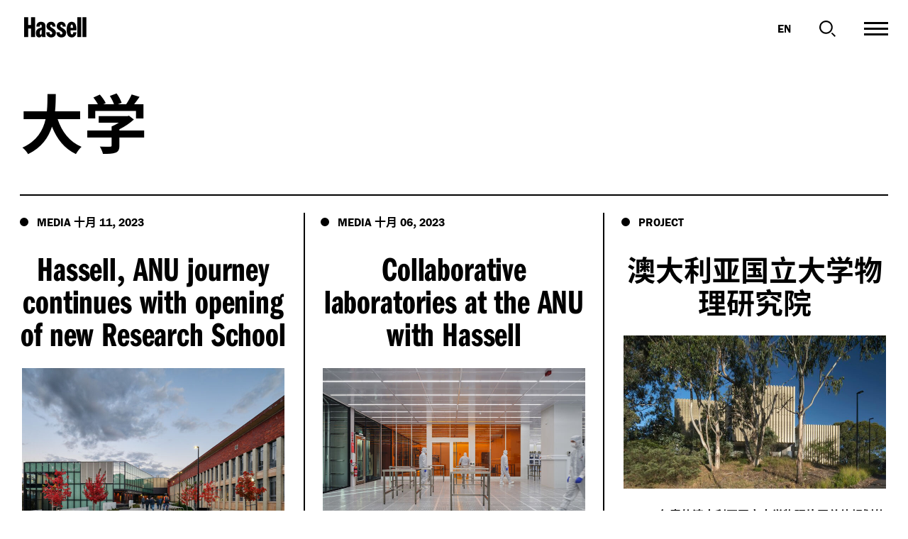

--- FILE ---
content_type: text/html; charset=UTF-8
request_url: https://www.hassellstudio.com/cn/topic/universities?page=2
body_size: 28432
content:

    
<!DOCTYPE html>
<!--Internet Explorer-->
<!--[if lt IE 7]> <html lang="zh" class="no-js lt-ie10 lt-ie9 lt-ie8 lt-ie7"> <![endif]-->
<!--[if IE 7]> <html lang="zh" class="no-js lt-ie10 lt-ie9 lt-ie8 ie7"> <![endif]-->
<!--[if IE 8]> <html lang="zh" class="no-js lt-ie10 lt-ie9 ie8"> <![endif]-->
<!--[if IE 9]> <html lang="zh" class="no-js lt-ie10 ie9"> <![endif]-->
<!--[if lte IE 9]> <html lang="zh" class="no-js lte-ie9"> <![endif]-->
<!--[if gt IE 8]><!--> <html lang="zh" class="no-js"> <!--<![endif]-->

<head>
    <script src="https://cmp.osano.com/16BlHQUIGvygF9F0R/76ad5b90-9191-493b-9a53-6a099558398a/osano.js"></script>
    
                        
            

    <!-- Meta -->
    <meta charset="utf-8">
    <meta name="author" content="Carter Digital">
    <meta http-equiv="x-ua-compatible" content="ie=edge">
    <meta name="viewport" content="initial-scale=1.0, maximum-scale=1.0, user-scalable=0, width=device-width">
                    
    <meta name="pageid" content="126983886">

    <meta name="baidu-site-verification" content="code-zv4cjTyvSw" />

    <!-- Favicons -->
    <link rel="apple-touch-icon" sizes="180x180" href="/images/favicons/apple-touch-icon.png">
    <link rel="icon" type="image/png" sizes="32x32" href="/images/favicons/favicon-32x32.png">
    <link rel="icon" type="image/png" sizes="16x16" href="/images/favicons/favicon-16x16.png">
    <link rel="manifest" href="/images/favicons/manifest.json">
    <link rel="mask-icon" href="/images/favicons/safari-pinned-tab.svg" color="#000000">
    <link rel="shortcut icon" href="/images/favicons/favicon.ico">
    <meta name="application-name" content="HASSELL">
    <meta name="msapplication-TileColor" content="#000000">
    <meta name="msapplication-TileImage" content="/images/favicons/mstile-144x144.png">
    <meta name="msapplication-config" content="/images/favicons/browserconfig.xml">
    <meta name="theme-color" content="#ffffff">
    <meta name="apple-mobile-web-app-capable" content="yes">

    <!-- Google font -->
    <link href="https://fonts.googleapis.com/css?family=Quicksand&display=swap" rel="stylesheet">
    <link rel="stylesheet" href="https://use.typekit.net/hqt5bug.css">

    <script>
        (function(d) {
            var config = {
                kitId: 'hdg1loo',
                scriptTimeout: 3000,
                async: true
            },
            h=d.documentElement,t=setTimeout(function(){h.className=h.className.replace(/\bwf-loading\b/g,"")+" wf-inactive";},config.scriptTimeout),tk=d.createElement("script"),f=false,s=d.getElementsByTagName("script")[0],a;h.className+=" wf-loading";tk.src='https://use.typekit.net/'+config.kitId+'.js';tk.async=true;tk.onload=tk.onreadystatechange=function(){a=this.readyState;if(f||a&&a!="complete"&&a!="loaded")return;f=true;clearTimeout(t);try{Typekit.load(config)}catch(e){}};s.parentNode.insertBefore(tk,s)
        })(document);
    </script>

    <!-- Reinstate customized scrollbar script for non-JS clients -->
    <noscript>
        <style>
            .simplebar-content-wrapper {
                overflow: auto;
            }
        </style>
    </noscript>

    <!-- Map box style -->
    <link href='https://api.mapbox.com/mapbox-gl-js/v1.7.0/mapbox-gl.css' rel='stylesheet' />


            <!-- App Styles -->
        <link rel="stylesheet" type="text/css" href="/dist/app.c6f30f9d3d2f0fbdd0a6.css"/>
    
    <!-- Legacy Support -->
    <script src="/libs/modernizr-2.8.3.min.js"></script>

<title>Hassell | 大学</title>
<script>window.dataLayer = window.dataLayer || [];
function gtag(){dataLayer.push(arguments)};
gtag('js', new Date());
gtag('config', 'UA-24827078-2', {'send_page_view': true,'anonymize_ip': false,'link_attribution': false,'allow_display_features': false});
</script>
<script>dataLayer = [{"topic":"","sector":"","publishDate":"","location":""}];
(function(w,d,s,l,i){w[l]=w[l]||[];w[l].push({'gtm.start':
new Date().getTime(),event:'gtm.js'});var f=d.getElementsByTagName(s)[0],
j=d.createElement(s),dl=l!='dataLayer'?'&l='+l:'';j.async=true;j.src=
'https://www.googletagmanager.com/gtm.js?id='+i+dl;f.parentNode.insertBefore(j,f);
})(window,document,'script','dataLayer','GTM-5QWVWS6');
</script><meta name="generator" content="SEOmatic">
<meta name="keywords" content="大学">
<meta name="description" content="大学">
<meta name="referrer" content="no-referrer-when-downgrade">
<meta name="robots" content="all">
<meta content="zh_Hans" property="og:locale">
<meta content="en_SG" property="og:locale:alternate">
<meta content="en_150" property="og:locale:alternate">
<meta content="en_AU" property="og:locale:alternate">
<meta content="Hassell" property="og:site_name">
<meta content="website" property="og:type">
<meta content="https://www.hassellstudio.com/cn/topic/universities" property="og:url">
<meta content="Hassell | 大学" property="og:title">
<meta content="大学" property="og:description">
<meta content="https://www.hassellstudio.com/cn/uploads/_1200x630_crop_center-center_82_none/H-logo.jpg?mtime=1666652560" property="og:image">
<meta content="1200" property="og:image:width">
<meta content="630" property="og:image:height">
<meta content="大写的H由四条不连接的边框围住，背景为白色，该图形为Hassell的品牌标志。" property="og:image:alt">
<meta name="twitter:card" content="summary_large_image">
<meta name="twitter:site" content="@hassell_studio">
<meta name="twitter:creator" content="@hassell_studio">
<meta name="twitter:title" content="Hassell | 大学">
<meta name="twitter:description" content="大学">
<meta name="twitter:image" content="https://www.hassellstudio.com/cn/uploads/_800x418_crop_center-center_82_none/H-logo.jpg?mtime=1666652560">
<meta name="twitter:image:width" content="800">
<meta name="twitter:image:height" content="418">
<meta name="twitter:image:alt" content="大写的H由四条不连接的边框围住，背景为白色，该图形为Hassell的品牌标志。">
<link href="https://www.hassellstudio.com/cn/topic/universities" rel="canonical">
<link href="https://www.hassellstudio.com/cn" rel="home">
<link href="https://www.hassellstudio.com/cn/topic/universities" rel="alternate" hreflang="zh-hans">
<link href="https://www.hassellstudio.com/asia/topic/universities" rel="alternate" hreflang="en-sg">
<link href="https://www.hassellstudio.com/emea/topic/universities" rel="alternate" hreflang="en-150">
<link href="https://www.hassellstudio.com/topic/universities" rel="alternate" hreflang="x-default">
<link href="https://www.hassellstudio.com/topic/universities" rel="alternate" hreflang="en-au"></head>

<body class="is-loading  topics"><script async src="https://www.googletagmanager.com/gtag/js?id=UA-24827078-2"></script>

<noscript><iframe src="https://www.googletagmanager.com/ns.html?id=GTM-5QWVWS6"
height="0" width="0" style="display:none;visibility:hidden"></iframe></noscript>

    <div style="display: none;">
        <svg xmlns="http://www.w3.org/2000/svg" xmlns:xlink="http://www.w3.org/1999/xlink"><symbol viewBox="0 0 229 141" id="404" xmlns="http://www.w3.org/2000/svg"><g fill-rule="evenodd"><path d="M227 124h2V17h-2zM0 124h2V17H0zM18 2h194V0H18zm-1 139h195v-2H17z"/><path d="M65.252 95.12V114h14.986V95.12h8.142V81.786h-8.142v-47.2H65.252l-23.364 47.2V95.12h23.364zm.59-13.334H52.508l9.558-20.178.508-1.053c2.046-4.306 3.272-7.644 4.802-13.107-.944 6.608-1.534 12.862-1.534 18.29v16.048zm48.661-47.672c-15.812 0-22.774 12.508-22.774 40.946 0 27.376 6.962 40.12 21.948 40.12 6.254 0 12.272-2.478 15.34-6.372 5.192-6.49 7.906-18.88 7.906-35.636l-.006-1.424C136.8 58.6 135.015 49.58 131.141 43.2c-3.422-5.664-9.676-9.086-16.638-9.086zm-.268 12.391l.15-.001c4.44 0 5.525 4.626 5.546 24.64l-.007 5.325c-.08 23.05-.877 26.254-5.62 26.32l-.155.001c-4.79 0-5.415-2.891-5.427-26.993l.007-5.068c.078-21.182.87-24.163 5.506-24.224zm49.284 48.615V114h14.986V95.12h8.142V81.786h-8.142v-47.2h-14.986l-23.364 47.2V95.12h23.364zm.59-13.334h-13.334l9.558-20.178c2.36-4.838 3.658-8.26 5.31-14.16-.944 6.608-1.534 12.862-1.534 18.29v16.048z" fill-rule="nonzero"/></g></symbol><symbol viewBox="0 0 500 500" id="Accountability" xmlns="http://www.w3.org/2000/svg"><style/><g id="abLayer_46"><path d="M364.3 357.1h-28.6v-50H164.3v50h-28.6v-78.5h228.6zM250 243.4c-35.4 0-64.3-28.8-64.3-64.3s28.8-64.3 64.3-64.3 64.3 28.8 64.3 64.3-28.9 64.3-64.3 64.3zm0-100c-19.7 0-35.7 16-35.7 35.7s16 35.7 35.7 35.7 35.7-16 35.7-35.7-16-35.7-35.7-35.7zM235.7 0h28.6v57.1h-28.6z"/><path transform="rotate(-30 139.28 58.232)" d="M125 29.7h28.6v57.1H125z"/><path transform="rotate(-60 58.241 139.286)" d="M44 110.7h28.6v57.1H44z"/><path d="M0 235.7h57.2v28.6H0z"/><path transform="rotate(-30.006 58.232 360.69)" d="M29.7 346.4h57.1V375H29.7z"/><path transform="rotate(-59.994 139.289 441.752)" d="M110.7 427.5h57.2v28.6h-57.2z"/><path d="M235.7 442.9h28.6V500h-28.6z"/><path transform="rotate(-30.006 360.68 441.735)" d="M346.4 413.2H375v57.2h-28.6z"/><path transform="rotate(-60 441.765 360.732)" d="M427.5 332.1h28.6v57.1h-28.6z"/><path d="M442.8 235.7H500v28.6h-57.2z"/><path transform="rotate(-30.006 441.722 139.277)" d="M413.2 125h57.1v28.6h-57.1z"/><path transform="rotate(-59.994 360.705 58.226)" d="M332.1 43.9h57.2v28.6h-57.2z"/></g></symbol><symbol viewBox="0 0 500 500" id="Apartment-Block" xmlns="http://www.w3.org/2000/svg"><style/><g id="acLayer_9"><path d="M71.4 321.4h85.7l.7-85.7H71.5l-.1 85.7zm28.6-57.1h28.9l-.2 28.6H100v-28.6zm-28.6-71.4h85.7l.7-85.7H71.5l-.1 85.7zm28.6-57.2h28.9l-.2 28.6H100v-28.6zM71.4 471.4H100v-78.6h28.6v78.6h28.6V364.3H71.4z"/><path d="M271.4 28.6v172h-42.8v-172H0v441.1h28.6V57.2H200v412.5h28.6V229.2h42.8v240.5H300V57.2h171.4v412.5H500V28.6z"/><path d="M342.8 321.4h85.7l.7-85.7h-86.3l-.1 85.7zm28.6-57.1h28.9l-.2 28.6h-28.7v-28.6zm-28.6-71.4h85.7l.7-85.7h-86.3l-.1 85.7zm28.6-57.2h28.9l-.2 28.6h-28.7v-28.6zm-28.6 335.7h28.6v-78.6H400v78.6h28.6V364.3h-85.8z"/></g></symbol><symbol viewBox="0 0 500 500" id="Arrow-Down" xmlns="http://www.w3.org/2000/svg"><style>.adst1{fill-rule:evenodd;clip-rule:evenodd}</style><g id="adLayer_57"><path class="adst1" d="M228.7 0h42.6v308.5h-42.6z"/><path class="adst1" d="M436.2 314.1l-26.9-26.9L250 446.4 90.7 287.2l-26.9 26.9L250 500z"/></g></symbol><symbol viewBox="0 0 500 500" id="Arrow-Up" xmlns="http://www.w3.org/2000/svg"><style>.aest1{fill-rule:evenodd;clip-rule:evenodd}</style><g id="aeLayer_59"><path class="aest1" d="M228.7 191.5h42.6V500h-42.6z"/><path class="aest1" d="M63.8 185.9l26.9 26.9L250 53.6l159.3 159.2 26.9-26.9L250 0z"/></g></symbol><symbol viewBox="0 0 500 500" id="Arts-Culture" xmlns="http://www.w3.org/2000/svg"><style/><g id="afLayer_1"><path d="M471.7 167.6H500v28.3h-28.3zm-78.4-35c-15.8 0-28.4 3-38.6 7.7-.1-9.5-1.5-19.6-4.3-30.3-6-22.3-16.1-39.8-29.4-50.5-13.6-11-30.1-14.7-46.2-10.4-16.2 4.3-28.5 15.7-34.8 32.1-6.1 15.9-6.2 36.1-.2 58.4 6 22.3 16.1 39.8 29.4 50.5 1.7 1.3 3.4 2.4 5.1 3.5-5.3 5.6-10.4 12.2-14.8 19.9-5.5 9.6-9 18.6-11 27-13-6.5-30.8-10.7-54.2-10.7-24.5 0-42.6 4.6-55.8 11.6-2.1-8.7-5.8-17.7-11-26.8-10-17.3-22.5-29.7-36.1-35.8-14.2-6.3-29.1-5.7-42 1.7-21.8 12.6-33.3 43.7-9.6 84.7 6.7 11.6 14.1 20.2 21.8 26.6-12 9.1-24.2 23-35.8 43-34.6 60-19 97.3 4.8 111.1 7.5 4.3 15.6 6.5 24 6.5 9.1 0 18.4-2.5 27.7-7.5 16.9-9.1 33.2-26.5 47-50.4 13.1-22.7 19.8-44.4 19.9-63 11.8 4.2 26.7 6.9 45 6.9 18 0 32.6-2.5 44.3-6.6.2 18.6 6.9 40.1 19.9 62.7 13.8 23.9 30 41.3 46.9 50.4 9.3 5 18.7 7.5 27.7 7.5 8.4 0 16.5-2.1 24-6.5 15.5-8.9 24.3-25 25-45.3.6-19.2-6.4-42-20.1-65.8-12-20.7-24.6-34.8-37-43.9 8.2-6.7 15.8-15.6 22.2-26.8 7.6-13.2 11.3-25.2 12.4-36 9.3 3.5 20.3 5.6 33.7 5.6 47.3 0 68.5-25.5 68.5-50.6.1-25-21-50.5-68.4-50.5zm-126.2-.2c-5.6-20.8-3.5-33.8-.7-41 3-7.9 8.3-12.9 15.7-14.9 2-.5 4-.8 5.9-.8 5.3 0 10.3 2 15.1 5.8 6 4.8 14.3 15 19.9 35.9 5.6 20.8 3.5 33.8.7 41-3 7.9-8.3 12.9-15.7 14.9-7.4 2-14.5.3-21.1-5-5.9-4.9-14.2-15.1-19.8-35.9zM63.5 205.2c2.6-1.5 5.4-2.3 8.2-2.3 2.6 0 5.3.6 8.1 1.9 5.7 2.5 14.3 8.8 23.1 24.1s9.9 25.9 9.3 32.1c-.7 6.4-3.5 11.1-8.5 14-11.8 6.8-27.3-2.5-39.5-23.7s-12.5-39.3-.7-46.1zm41.3 175.4c-14.1 24.4-27.2 35-35.8 39.6-9.2 4.9-17.3 5.4-24.2 1.4-16.3-9.4-14.1-38.5 5.5-72.5 15.9-27.6 34.8-43.6 50.1-43.6 3.5 0 6.9.9 9.9 2.6 6.9 4 10.5 11.3 10.9 21.7.2 9.8-2.4 26.5-16.4 50.8zm89.4-70.2c-33.5 0-56-10.5-56-26.1s22.5-26.1 56-26.1 56 10.5 56 26.1c.1 15.6-22.5 26.1-56 26.1zm143.3 38.8c14.1 24.4 16.7 41.1 16.4 50.8-.3 10.4-4 17.7-10.9 21.7s-15 3.5-24.2-1.4c-8.6-4.6-21.8-15.2-35.8-39.6-14.1-24.4-16.7-41.1-16.4-50.8.3-10.4 4-17.7 10.8-21.7 16.3-9.4 40.5 7 60.1 41zm-14.8-99c-8.8 15.3-17.5 21.5-23.1 24.1-5.9 2.6-11.4 2.5-16.4-.4-11.8-6.8-11.5-24.9.8-46 8.8-15.3 17.5-21.5 23.1-24.1 2.8-1.2 5.5-1.9 8.1-1.9 2.9 0 5.6.8 8.2 2.3 11.8 6.7 11.5 24.8-.7 46zm70.6-44.6c-24.5 0-40.3-8.8-40.3-22.4 0-13.6 15.8-22.4 40.3-22.4 24.4 0 40.2 8.8 40.2 22.4.1 13.6-15.7 22.4-40.2 22.4z"/><path transform="rotate(-30 27.789 145.024)" d="M13.7 113.9H42v62.2H13.7z"/></g></symbol><symbol viewBox="0 0 500 500" id="Aviation-Airport" xmlns="http://www.w3.org/2000/svg"><style/><g id="agLayer_5"><path d="M486.5 16C473.2 2.7 454.3-1 432.9 5.6 417 10.6 400.6 21 386.6 35L148.2 273.4H34.1L0 307.5l119.3 75.9 72.6 114.1 37.3-18.6V354.3l238.4-238.4c29.5-29.5 45.5-73.4 18.9-99.9zm-42.9 76L195.3 340.3V440l-51.5-81-81.3-51.8h99.7L410.5 58.9c10-10 21.9-17.7 32.5-21 8.9-2.8 15.6-2.1 19.6 2 9.9 9.9-1.8 34.9-19 52.1z"/><path d="M222.1 162.5L113.9 85.2l150 50 10.7-32.1-181-60.3-40.5 40.5L202.4 190zm145.2 76.1l50.3 150.6L340 280.5l-27.5 19.6L419 449.5l40.7-40.7-60.4-180.9z"/></g></symbol><symbol viewBox="0 0 500 500" id="Book" xmlns="http://www.w3.org/2000/svg"><style/><path d="M330.6 60.5c-33.6 0-63.3 17.2-80.6 43.3-17.4-26.1-47-43.3-80.6-43.3H0V375h169.3c35.6 0 64.5 28.9 64.5 64.5h32.3c0-35.6 28.9-64.5 64.5-64.5H500V60.5H330.6zm-96.8 307c-17.1-15.4-39.7-24.8-64.5-24.8h-137v-250h137c35.6 0 64.5 28.9 64.5 64.5v210.3zm233.9-24.8H330.6c-24.8 0-47.4 9.4-64.5 24.8V157.3c0-35.6 28.9-64.5 64.5-64.5h137.2v249.9z" id="ahLayer_27"/></symbol><symbol viewBox="0 0 40 28" id="Burger-Menu" xmlns="http://www.w3.org/2000/svg"><path d="M0 0h40v2H0zm0 13h40v2H0zm0 13h40v2H0z" fill-rule="evenodd"/></symbol><symbol viewBox="0 0 24 24" id="Close" xmlns="http://www.w3.org/2000/svg"><path d="M1.143 0L12 10.856 22.857 0 24 1.143 13.143 12 24 22.856 22.857 24 12 13.143 1.143 24 0 22.856 10.857 12 0 1.143z" fill="#FFF" fill-rule="evenodd"/></symbol><symbol viewBox="0 0 30 30" id="Close-Menu" xmlns="http://www.w3.org/2000/svg"><g fill-rule="evenodd"><path d="M1.379.15l28.284 28.285-1.414 1.414L-.035 1.565z"/><path d="M-.035 28.435L28.249.151l1.414 1.414L1.38 29.849z"/></g></symbol><symbol viewBox="0 0 24 24" id="Close-black" xmlns="http://www.w3.org/2000/svg"><path d="M1.143 0L12 10.856 22.857 0 24 1.143 13.143 12 24 22.856 22.857 24 12 13.143 1.143 24 0 22.856 10.857 12 0 1.143z" fill-rule="evenodd"/></symbol><symbol viewBox="0 0 500 500" id="Collaboration" xmlns="http://www.w3.org/2000/svg"><style/><path d="M335.7 85.7c-31.4 0-60.7 9-85.7 24.4-25-15.4-54.3-24.4-85.7-24.4C73.7 85.7 0 159.4 0 250s73.7 164.3 164.3 164.3c31.4 0 60.7-9 85.7-24.4 25 15.4 54.3 24.4 85.7 24.4 90.6 0 164.3-73.7 164.3-164.3S426.3 85.7 335.7 85.7zm-171.4 300c-74.8 0-135.7-60.9-135.7-135.7s60.9-135.7 135.7-135.7c21.9 0 42.5 5.3 60.8 14.6-32.9 30.1-53.7 73.2-53.7 121.1s20.8 91.1 53.7 121.1c-18.3 9.3-38.9 14.6-60.8 14.6zM300 250c0 42.3-19.5 80.2-50 105.1-30.5-24.9-50-62.8-50-105.1s19.5-80.2 50-105.1c30.5 24.9 50 62.8 50 105.1zm35.7 135.7c-21.9 0-42.5-5.3-60.8-14.6 32.9-30.1 53.7-73.2 53.7-121.1s-20.8-91.1-53.7-121.1c18.3-9.2 39-14.6 60.8-14.6 74.8 0 135.7 60.9 135.7 135.7s-60.9 135.7-135.7 135.7z" id="amLayer_32"/></symbol><symbol viewBox="0 0 500 500" id="Community" xmlns="http://www.w3.org/2000/svg"><style/><path d="M0 408.9h23.3v-157h116.2v-23.3H0zM90.1 91.1c-28.5 0-51.7 23.2-51.7 51.7s23.2 51.7 51.7 51.7c28.5 0 51.7-23.2 51.7-51.7s-23.2-51.7-51.7-51.7zm0 81.4c-16.4 0-29.7-13.3-29.7-29.7s13.3-29.7 29.7-29.7 29.7 13.3 29.7 29.7-13.3 29.7-29.7 29.7zm264.5 56.1v23.3h122.1v157H500V228.6zm55.3-34c28.5 0 51.7-23.2 51.7-51.7 0-28.5-23.2-51.7-51.7-51.7-28.5 0-51.7 23.2-51.7 51.7 0 28.5 23.2 51.7 51.7 51.7zm0-81.4c16.4 0 29.7 13.3 29.7 29.7s-13.3 29.7-29.7 29.7-29.7-13.3-29.7-29.7 13.3-29.7 29.7-29.7zm-165.2 81.4c28.5 0 51.7-23.2 51.7-51.7s-23.2-51.7-51.7-51.7c-28.5 0-51.7 23.2-51.7 51.7s23.2 51.7 51.7 51.7zm0-81.4c16.4 0 29.7 13.3 29.7 29.7s-13.3 29.7-29.7 29.7-29.7-13.3-29.7-29.7 13.3-29.7 29.7-29.7zm-76.1 115.4H157v180.3h23.2v-157h133.7v157h23.3V228.6h-157z" id="anLayer_30"/></symbol><symbol viewBox="0 0 500 500" id="Computer" xmlns="http://www.w3.org/2000/svg"><style/><path d="M0 44.4V367h500V44.4H0zm467.7 290.3H32.3V76.6h435.5v258.1zm-201.6 56.4h-32.2v32.3h-96.8v32.2h225.8v-32.2h-96.8z" id="aoLayer_25"/></symbol><symbol viewBox="0 0 500 500" id="Construction" xmlns="http://www.w3.org/2000/svg"><style/><path d="M431.1 463L313.4 0H176.5L68.6 463H0v37h500v-37h-68.9zm-73.5-138.9H139L164.9 213h164.4l28.3 111.1zM205.9 37h78.7l35.3 138.9H173.5L205.9 37zm-75.5 324.1H367L392.9 463H106.7l23.7-101.9z" id="apLayer_28"/></symbol><symbol viewBox="0 0 500 500" id="Conversations" xmlns="http://www.w3.org/2000/svg"><style/><path d="M350 144.1V0H0v355.9l111.6-112.6H150v144.1h238.4L500 500V144.1H350zM99.8 214.4l-71.2 71.9V28.8h292.8v115.3H150v70.3H99.8zm371.6 216l-71.2-71.9H178.6V173h292.8v257.4z" id="aqLayer_20"/></symbol><symbol viewBox="0 0 500 500" id="Creativity" xmlns="http://www.w3.org/2000/svg"><style/><path d="M429.3 172.3l-19.2 19.1 38 38H338.4V243c0 42.5-31.6 75.7-72 75.7-4.6 0-9.1-.6-13.5-1.6 21.2-21.3 34.2-51.6 34.2-80 0-45.8-26.9-83-59.9-83s-59.9 37.3-59.9 83c0 28.4 13 58.6 34.2 80-4.4 1.1-8.9 1.6-13.5 1.6-39.6 0-71.9-34-71.9-75.7v-13.6H.1v27.1h89.7c6.4 50.3 48 89.3 98.1 89.3 14.1 0 27.3-3.6 39.2-9.7 11.9 6.1 25.1 9.7 39.2 9.7 51.2 0 92.1-38.3 98.3-89.3h83.5L410 294.6l19.1 19.2 70.8-70.7-70.6-70.8zM227.1 304.1c-19.9-16.1-32.8-42.7-32.8-66.9 0-29.3 15.6-55.9 32.8-55.9s32.8 26.7 32.8 55.9c0 24.1-12.9 50.8-32.8 66.9z" id="arLayer_43"/></symbol><symbol viewBox="0 0 500 500" id="Dialogue" xmlns="http://www.w3.org/2000/svg"><style/><path d="M0 500V0h500v342.4H157.9L0 500zM37 37v373.8l105.5-105.3H463V37H37z" id="asLayer_54"/></symbol><symbol viewBox="0 0 500 500" id="Education-School" xmlns="http://www.w3.org/2000/svg"><style/><path d="M249.9 30.3c50.1 0 90.9 40.8 90.9 90.9h30.3C371.1 54.4 316.8 0 249.9 0S128.7 54.4 128.7 121.2H159c0-50.1 40.8-90.9 90.9-90.9zm75.8 113.6c-31.6 0-59.5 16.2-75.8 40.7-16.3-24.5-44.2-40.7-75.8-40.7h-159v295.5h159c33.4 0 60.6 27.2 60.6 60.6H265c0-33.4 27.2-60.6 60.6-60.6h159.2V143.9H325.7zM174.2 409.1H45.5V174.3h128.7c33.4 0 60.6 27.2 60.6 60.6v197.5c-16.1-14.5-37.3-23.3-60.6-23.3zm280.3 0H325.7c-23.3 0-44.5 8.8-60.6 23.3V234.9c0-33.4 27.2-60.6 60.6-60.6h128.9v234.8z" id="atLayer_10"/></symbol><symbol viewBox="0 0 500 500" id="Email" xmlns="http://www.w3.org/2000/svg"><style/><g id="auLayer_17"><path d="M0 80.7v338.7h500V80.7H0zm467.7 306.4H32.3V112.9h435.5v274.2z"/><path d="M445.1 158.1l-19.2-25.9-175.9 130-175.9-130L55 158.1l195 144.2z"/></g></symbol><symbol viewBox="0 0 500 500" id="Entertainment" xmlns="http://www.w3.org/2000/svg"><style/><path d="M428.6 112.3l-10.2 10.2c-11.3 11.3-29.6 11.2-40.8 0-11.2-11.3-11.2-29.6 0-40.8l10.2-10.2L316.3 0 0 316.3l71.4 71.4 10.2-10.2c11.2-11.2 29.6-11.3 40.8 0 11.2 11.3 11.2 29.6 0 40.8l-10.2 10.2 71.4 71.4L500 183.7l-71.4-71.4zm-80.4-39.6c-13 22.1-10.1 51.2 8.9 70.1 19 19 48 21.9 70.1 8.9l31.9 31.9-56.1 56.1L260.2 96.9l56.1-56.1 31.9 31.9zM151.8 427.3c13-22.1 10.1-51.2-8.9-70.2s-48-21.9-70.1-8.9l-31.9-31.9 199-199 142.9 142.9-199 199-32-31.9z" id="avLayer_4"/></symbol><symbol viewBox="0 0 500 500" id="Equality" xmlns="http://www.w3.org/2000/svg"><style/><path d="M0 439.2h500V301.3H0v137.9zm34.5-103.4h431v69h-431v-69zM0 60.8v137h500v-137H0zm465.5 102.6h-431V95.3h431v68.1z" id="awLayer_31"/></symbol><symbol viewBox="0 0 500 500" id="Events" xmlns="http://www.w3.org/2000/svg"><style/><g id="axLayer_19"><path d="M98.5 60.6h30.3v68.2H98.5zm280.3 0h30.3v68.2h-30.3z"/><path d="M431.8 83.3v30.3h37.9v68.2H30.4l-.1-68.2h45.4V83.3H0l.3 356.1h377.2L500 316.9V83.3h-68.2zM30.4 212.1h439.3v83.3H356.1V409H30.6l-.2-196.9zm417.9 113.6l-61.9 61.9v-61.9h61.9z"/><path d="M151.5 83.3H356v30.3H151.5z"/></g></symbol><symbol viewBox="0 0 500 500" id="External-Link" xmlns="http://www.w3.org/2000/svg"><style/><g id="ayLayer_45"><path d="M462.9 462.9H37.1V37.1H250V0H0v500h500V250h-37.1z"/><path d="M462.9 63.3L337.2 189 311 162.8 436.7 37.1H305.6V0H500v194.5h-37.1z"/></g></symbol><symbol viewBox="0 0 500 500" id="Female" xmlns="http://www.w3.org/2000/svg"><style/><path d="M250 106.2c-29.4 0-53.3-23.9-53.3-53.3S220.6-.4 250-.4s53.3 23.9 53.3 53.3-23.9 53.3-53.3 53.3zm0-80c-14.7 0-26.7 11.9-26.7 26.7s11.9 26.7 26.7 26.7c14.7 0 26.7-12 26.7-26.7s-12-26.7-26.7-26.7zm26.7 313.4h26.7v160h-26.7zm-80 0h26.7v160h-26.7zM351 318l-63.2-151.8h-75.6L149 318l-24.6-10.2 70.1-168.2h111l70.1 168.2z" id="azLayer_53"/></symbol><symbol viewBox="0 0 500 500" id="Flexibility" xmlns="http://www.w3.org/2000/svg"><style/><path d="M55.6 320C24.9 320 0 344.9 0 375.6s24.9 55.6 55.6 55.6c30.6 0 55.6-24.9 55.6-55.6S86.2 320 55.6 320zm0 83.4c-15.3 0-27.8-12.5-27.8-27.8s12.5-27.8 27.8-27.8 27.8 12.5 27.8 27.8c-.1 15.3-12.5 27.8-27.8 27.8zM444.4 320c-30.6 0-55.6 24.9-55.6 55.6s24.9 55.6 55.6 55.6c30.6 0 55.6-24.9 55.6-55.6S475.1 320 444.4 320zm0 83.4c-15.3 0-27.8-12.5-27.8-27.8s12.5-27.8 27.8-27.8 27.8 12.5 27.8 27.8-12.4 27.8-27.8 27.8zM452 299C428.7 163.5 345.7 68.9 250 68.9S71.3 163.5 48 299.1l27.4 4.7C96.3 181.8 168.2 96.6 250 96.6s153.7 85.2 174.6 207.1L452 299z" id="baLayer_34"/></symbol><symbol viewBox="0 0 280 291" id="Hassell-logo-icon" xmlns="http://www.w3.org/2000/svg"><path d="M0 242h16V48H0zM49 16h182V0H49zm0 275h182v-16H49zm215-49h16V48h-16zM149.388 133.626V81.103H175V209h-25.612v-52.624h-18.586V209L105 208.897V81l25.802.103v52.523z" fill-rule="evenodd"/></symbol><symbol viewBox="0 0 88 29" id="Hassell-logo-text" xmlns="http://www.w3.org/2000/svg"><path d="M0 .308v27.984l5.718.022V16.203h4.12v12.111h5.675V.331H9.837v10.894H5.718V.33zm68.93 14.947c0-3.306-.613-4.652-1.761-4.652-1.188 0-1.64 1.183-1.722 4.652h3.484zm-3.483 3.47v.734c0 3.671.573 5.1 2.049 5.1 1.108 0 1.64-.857 1.803-3.143h4.468c-.246 4.04-2.458 7.307-6.598 7.307-4.836 0-7.174-3.592-7.174-10.773 0-7.224 2.46-11.224 7.132-11.224 5.37 0 6.723 5.183 6.723 11.998h-8.403zm9.573 9.589h5.494V.331h-5.493zM39.926 13.502c0-1.715-.615-2.654-1.762-2.694-1.067 0-1.517.694-1.517 1.673 0 1.592 1.394 1.837 4.1 3.715 2.787 1.714 4.058 3.592 4.058 5.878 0 4.205-2.542 6.654-6.641 6.654-3.896 0-7.093-2.123-7.093-7.307h4.797c0 1.918.327 3.102 1.968 3.143 1.188 0 1.844-.694 1.844-1.796 0-1.592-1.353-2.408-3.566-3.633-3.813-2-4.551-4-4.551-6.164 0-3.551 2.378-6.245 6.6-6.245 3.444 0 6.068 2.49 6.068 6.776h-4.305zM25.345 28.32c-.129-.444-.258-.98-.258-2.572-.738 1.96-1.558 2.98-3.936 2.98-2.911 0-4.551-2.204-4.551-5.878 0-2.98.82-4.49 2.173-5.633.86-.735 2.419-1.47 3.73-1.878l2.338-.694c.04-3.51-.37-3.878-1.312-3.878-.902 0-1.394.653-1.394 2.735h-4.838c0-4.45 2.706-6.776 6.478-6.776 2.418 0 4.386.938 5.37 2.449.78 1.143.943 2.49.943 6.041v10.361c0 1.703.064 1.996.246 2.743h-4.989zM24.8 18.115c-1.926.367-2.706 1.673-2.706 4.204 0 1.755.41 2.612 1.19 2.612 1.599 0 1.476-2.081 1.516-5.837v-.98zm29.572-4.613c0-1.715-.615-2.654-1.763-2.694-1.066 0-1.517.694-1.517 1.673 0 1.592 1.394 1.837 4.1 3.715 2.788 1.714 4.059 3.592 4.059 5.878 0 4.205-2.542 6.654-6.642 6.654-3.895 0-7.093-2.123-7.093-7.307h4.797c0 1.918.328 3.102 1.968 3.143 1.189 0 1.845-.694 1.845-1.796 0-1.592-1.353-2.408-3.567-3.633-3.813-2-4.551-4-4.551-6.164 0-3.551 2.378-6.245 6.6-6.245 3.445 0 6.069 2.49 6.069 6.776h-4.305zM82.34 28.314h5.494V.331H82.34z" fill-rule="evenodd"/></symbol><symbol viewBox="0 0 500 500" id="Health-Hospital" xmlns="http://www.w3.org/2000/svg"><style/><g id="bdLayer_6"><path d="M0 0v500h500V0H0zm462.9 463H37.1V37H463v426z"/><path d="M175.9 398.1h148.2v-83.3h74.1V175.9h-74.1v-74.1H175.9v74.1h-74.1v138.9h74.1v83.3zm-37-120.3V213H213v-74.1h74V213h74.1v64.8H287v83.3h-74v-83.3h-74.1z"/></g></symbol><symbol viewBox="0 0 500 500" id="Hospitality" xmlns="http://www.w3.org/2000/svg"><style/><path d="M250 175c106.3 0 192.9 86.5 192.9 192.9h28.6c0-122.1-99.3-221.4-221.4-221.4-122.1 0-221.4 99.3-221.4 221.4h28.6C57.1 261.5 143.7 175 250 175zM0 396.4h500V425H0zM235.7 125h28.6v-21.4H300V75H200v28.6h35.7z" id="beLayer_7"/></symbol><symbol viewBox="0 0 500 500" id="House" xmlns="http://www.w3.org/2000/svg"><style/><path d="M250 45.4L0 180.3l14 25.9L250 78.9l236 127.3 14-25.9zM51.2 226.3h29.5v228.3H51.2zm368.2 0h29.5v228.3h-29.5zm-243 228.3h29.4V299.9h88.4v154.7h29.4V270.5H176.4z" id="bfLayer_8"/></symbol><symbol viewBox="0 0 500 500" id="Inclusion" xmlns="http://www.w3.org/2000/svg"><style/><g id="bgLayer_44"><path d="M462.9 462.9H37.1V37.1H250V0H0v500h500V250h-37.1z"/><path d="M368.8 157.4L494.6 31.6 468.4 5.4 342.6 131.2V0h-37.1v194.5H500v-37.1z"/></g></symbol><symbol viewBox="0 0 500 500" id="Insight" xmlns="http://www.w3.org/2000/svg"><style/><path d="M104.8 500h32.3v-81.8h225.8V500h32.2V385.4H104.8zM0 229.9h104.8v32.7H0zm142-83.4L57.2 84l-18.9 26.4 84.8 62.6zm78.5-45.3L188.1 0l-30.7 10.1 32.4 101.2zm122.1-91.1L311.9 0l-32.4 101.2 30.7 10.1zm119.1 100.3L442.8 84 358 146.5l18.9 26.5zm-66.5 119.5H500v32.7H395.2zm-226.9 16.7c0 45.7 36.6 82.9 81.7 82.9 45 0 81.7-37.2 81.7-82.9s-36.6-82.9-81.7-82.9c-45 .1-81.7 37.2-81.7 82.9zm81.7-50.1c27.2 0 49.4 22.5 49.4 50.1s-22.2 50.1-49.4 50.1c-27.3 0-49.4-22.5-49.4-50.1s22.2-50.1 49.4-50.1z" id="bhLayer_42"/></symbol><symbol viewBox="0 0 500 500" id="Laptop" xmlns="http://www.w3.org/2000/svg"><style/><path d="M0 388.9h500v27.8H0zM465.3 83.3H34.7v277.8h430.6V83.3zm-27.8 250h-375V111.1h375v222.2z" id="biLayer_24"/></symbol><symbol viewBox="0 0 500 500" id="Male" xmlns="http://www.w3.org/2000/svg"><style/><path d="M250 106.7c-29.4 0-53.3-23.9-53.3-53.3C196.7 23.9 220.6 0 250 0s53.3 23.9 53.3 53.3-23.9 53.4-53.3 53.4zm0-80c-14.7 0-26.7 12-26.7 26.7S235.3 80 250 80s26.7-11.9 26.7-26.7-12-26.6-26.7-26.6zm100 286.6h-26.7V166.7H176.7v146.6H150V140h200zM276.7 340h26.7v160h-26.7zm-80 0h26.7v160h-26.7z" id="bjLayer_52"/></symbol><symbol viewBox="0 0 500 500" id="Meeting" xmlns="http://www.w3.org/2000/svg"><style/><path d="M250 121.6c-33.5 0-60.8-27.3-60.8-60.8S216.5 0 250 0s60.8 27.3 60.8 60.8-27.3 60.8-60.8 60.8zm0-94.6c-18.6 0-33.8 15.2-33.8 33.8s15.1 33.8 33.8 33.8 33.8-15.1 33.8-33.8S268.6 27 250 27zm0 473c-33.5 0-60.8-27.3-60.8-60.8s27.3-60.8 60.8-60.8 60.8 27.3 60.8 60.8S283.5 500 250 500zm0-94.6c-18.6 0-33.8 15.2-33.8 33.8 0 18.6 15.1 33.8 33.8 33.8s33.8-15.1 33.8-33.8c0-18.6-15.2-33.8-33.8-33.8zm148.6-6.7h-74.3v-27.1h47.3v-47.3h27zm0-223h-27v-47.3h-47.3v-27h74.3zm-270.2 0h-27v-74.3h74.3v27h-47.3zm47.3 223h-74.4v-74.4h27.1v47.3h47.3zM60.8 310.8C27.3 310.8 0 283.5 0 250s27.3-60.8 60.8-60.8 60.8 27.3 60.8 60.8-27.2 60.8-60.8 60.8zm0-94.6C42.2 216.2 27 231.4 27 250s15.2 33.8 33.8 33.8 33.8-15.1 33.8-33.8-15.1-33.8-33.8-33.8zm378.4 94.6c-33.5 0-60.8-27.3-60.8-60.8s27.3-60.8 60.8-60.8S500 216.5 500 250s-27.3 60.8-60.8 60.8zm0-94.6c-18.6 0-33.8 15.1-33.8 33.8s15.2 33.8 33.8 33.8c18.6 0 33.8-15.1 33.8-33.8s-15.2-33.8-33.8-33.8z" id="bkLayer_38"/></symbol><symbol viewBox="0 0 500 500" id="Microphone" xmlns="http://www.w3.org/2000/svg"><style/><g id="blLayer_23"><path d="M250 357.1c54.5 0 98.9-44.4 98.9-98.9V98.9C348.9 44.4 304.5 0 250 0s-98.9 44.4-98.9 98.9v159.3c0 54.6 44.4 98.9 98.9 98.9zM184.1 98.9c0-36.4 29.6-65.9 65.9-65.9s65.9 29.6 65.9 65.9v159.3c0 36.4-29.6 65.9-65.9 65.9s-65.9-29.6-65.9-65.9V98.9z"/><path d="M381.9 178.6v74.2c0 72.7-59.2 131.9-131.9 131.9s-131.9-59.1-131.9-131.9v-74.2h-33v74.2c0 85.3 65.2 155.7 148.3 164V467H151v33h197.8v-33h-82.4v-50.3c83.2-8.3 148.3-78.7 148.3-164v-74.2h-32.8z"/></g></symbol><symbol viewBox="0 0 500 500" id="Musem" xmlns="http://www.w3.org/2000/svg"><style/><path d="M250 54.2L0 172.2l11.9 25.2L250 85l238.1 112.4 11.9-25.2zM53.4 215.3h27.1v176.2H53.4zm366.1 0h27.1v176.2h-27.1zm-122.1 0h27.1v176.2h-27.1zm-122 0h27.1v176.2h-27.1zM12.7 418.7h474.5v27.1H12.7z" id="bmLayer_2"/></symbol><symbol viewBox="0 0 500 500" id="Network" xmlns="http://www.w3.org/2000/svg"><style/><path d="M422.8 152c1.8 0 3.6-.1 5.4-.2 15.7-1.4 29.8-8.9 39.9-21 10.1-12.1 14.8-27.4 13.4-43-3-32.3-31.6-56.2-64-53.3-32.3 3-56.2 31.7-53.3 64 .8 8.3 3.3 15.9 7.1 22.8l-66.5 61.4c-15.6-13.3-36.2-20.5-58-18.6-10.8 1-21.1 4.2-30.3 9.3L142 68.4c6.3-8.2 9.8-18.7 8.8-29.8C148.7 15.3 127.9-2 104.6.2 93.3 1.2 83 6.6 75.8 15.3c-7.3 8.7-10.7 19.8-9.7 31.1 2 22 20.6 38.6 42.3 38.6 1.3 0 2.6-.1 3.9-.2 2.8-.3 5.5-.8 8.2-1.6L196 189.6c-.8.8-1.7 1.5-2.4 2.4-6.2 7.4-10.7 15.9-13.8 24.8l-30.7-7.4c.5-15.3-4.7-30.1-15-41.5-10.5-11.7-25-18.6-40.7-19.4-15.7-.9-30.8 4.5-42.5 15.1-11.7 10.5-18.6 25-19.4 40.7-.8 15.7 4.5 30.8 15 42.5 11.6 12.9 27.7 19.5 43.8 19.5 14 0 28.1-5 39.4-15.1 5.2-4.7 9.4-10.3 12.6-16.4l33.4 8c0 2.2-.2 4.4 0 6.6 1.3 14.6 6.7 27.8 14.8 38.8L101 371.1c-10.2-7.4-22.5-10.9-35.2-9.8-28.7 2.6-50 28.2-47.3 56.9 1.3 13.9 7.9 26.5 18.6 35.5 9.5 7.9 21.2 12.1 33.4 12.1 1.6 0 3.2-.1 4.9-.2 28.7-2.6 50-28.2 47.4-56.9-.6-6.2-2.3-12-4.9-17.4l91.5-84.7c12.8 8.9 28.1 14.3 44.6 14.3 1.4 0 2.7-.1 4.1-.2l13.9 55.8c-7.7 4-14.7 9.5-20.4 16.3-11.2 13.4-16.4 30.4-14.9 47.8 1.6 17.4 9.9 33.1 23.3 44.3 11.9 9.9 26.5 15.1 41.7 15.1 2 0 4.1-.1 6.1-.3 17.4-1.6 33.1-9.9 44.3-23.3 11.2-13.4 16.5-30.4 14.9-47.8-3.3-35.5-34.2-61.6-69.8-59.2l-13.7-54.9c11-4.5 20.8-11.3 28.6-20l53.7 29.1c-1.1 4.8-1.7 9.7-1.2 14.7 2.2 23.7 22.2 41.6 45.6 41.6 1.4 0 2.8-.1 4.2-.2 25.1-2.3 43.7-24.6 41.4-49.8-2.3-25.1-24.6-43.7-49.8-41.4-10.3.9-19.7 5.4-27.1 12.4L326 272.4c4.8-11.5 7.3-24.1 6.1-37.3-1.1-11.8-5-22.7-10.6-32.3l67.2-62c9.7 6.9 21.5 11.2 34.1 11.2zM110 58.8c-9.1.9-17-5.8-17.8-14.8-.4-4.4.9-8.6 3.7-12 2.8-3.4 6.7-5.4 11.1-5.8 9.1-.6 17 5.8 17.8 14.8.8 9-5.9 17-14.8 17.8zm2.3 172.9c-13.4 12.1-34.1 11-46.2-2.4-5.9-6.5-8.8-14.9-8.4-23.6.5-8.7 4.3-16.8 10.8-22.6 6.5-5.9 14.8-8.7 23.6-8.4 8.7.5 16.7 4.3 22.6 10.8 5.8 6.5 8.8 14.9 8.4 23.6-.5 8.7-4.3 16.7-10.8 22.6zM73 439.5c-7 .7-13.8-1.5-19.1-5.9-5.4-4.5-8.7-10.8-9.3-17.7-1.3-14.4 9.3-27.1 23.7-28.5.8-.1 1.6-.1 2.4-.1 6.1 0 12 2.1 16.7 6.1 5.4 4.5 8.7 10.8 9.3 17.7 1.3 14.3-9.3 27.1-23.7 28.4zm268-8.5c1 10.4-2.2 20.6-8.9 28.7-6.7 8.1-16.2 13-26.6 14-10.4 1-20.6-2.2-28.7-8.9-8.1-6.7-13-16.1-14-26.6s2.2-20.6 8.9-28.7c6.7-8.1 16.1-13 26.6-14 1.2-.1 2.4-.2 3.6-.2 20 0 37.2 15.3 39.1 35.7zm-82.3-136.6c-28.8 2.5-54.3-18.6-56.9-47.4-1.3-13.9 2.9-27.5 11.9-38.3 8.9-10.7 21.5-17.4 35.5-18.6 1.6-.1 3.2-.2 4.8-.2 26.7 0 49.6 20.4 52.1 47.6 2.6 28.7-18.6 54.2-47.4 56.9zm136.4 27.3c3.3-4 8.1-6.5 13.3-7 .6-.1 1.2-.1 1.8-.1 10 0 18.6 7.7 19.5 17.8 1 10.8-7 20.4-17.8 21.4s-20.4-7-21.3-17.8c-.4-5.2 1.2-10.3 4.5-14.3zm24.7-261.2c1-.1 2-.1 3-.1 16.7 0 31 12.8 32.6 29.7.8 8.7-1.8 17.2-7.4 23.9-5.6 6.7-13.5 10.9-22.2 11.7-17.9 1.7-33.9-11.6-35.6-29.6-1.6-18 11.7-33.9 29.6-35.6z" id="bnLayer_39"/></symbol><symbol viewBox="0 0 500 500" id="News-Article-Media" xmlns="http://www.w3.org/2000/svg"><style/><g id="boLayer_18"><path d="M370.1 84.3V0L71.5 81.8V500h357.1V84.3h-58.5zm-29.2-46.1v46.1H172.7l168.2-46.1zm58.5 432.7H100.6V113.5h298.7v357.4z"/><path d="M246.4 310.6H129.8V150.3h116.6v160.3zm-87.5-29.2h58.3v-102h-58.3v102zm116.6 0h94.7v29.1h-94.7zM129.8 347h240.4v29.1H129.8zm145.7-196.7h94.7v29.1h-94.7zm0 65.5h94.7v29.1h-94.7zM129.8 412.6h240.4v29.1H129.8z"/></g></symbol><symbol viewBox="0 0 500 500" id="Observation" xmlns="http://www.w3.org/2000/svg"><style/><g id="bpLayer_35"><path d="M495.5 245.5C449 165.5 355 84.8 249.6 84.8 144.9 84.8 51 165.5 4.5 245.5L0 253.3l4.5 7.8c53.8 92.2 152.6 154.2 245.8 154.2 92.8 0 191.3-62 245.1-154.2l4.5-7.8-4.4-7.8zM250 366c-64 0-116-52.1-116-116 0-64 52-116 116-116s116 52 116 116-52 116-116 116zM36 253.2c25.9-41.6 65.4-82.4 111.8-108.7C120.2 171.3 103 208.6 103 250c0 43.9 19.5 83.3 50.2 110.3-49.8-24.8-91.1-65.5-117.2-107.1zm310.6 107.3C377.4 333.5 397 294 397 250c0-41.2-17.1-78.4-44.4-105.1 46.4 26.2 85.7 66.9 111.5 108.3-26.3 41.7-67.8 82.6-117.5 107.3z"/><path d="M250 180.4c-38.4 0-69.6 31.2-69.6 69.6 0 38.4 31.2 69.6 69.6 69.6s69.6-31.2 69.6-69.6c0-38.4-31.2-69.6-69.6-69.6zm0 108.3c-21.3 0-38.7-17.4-38.7-38.7 0-21.3 17.3-38.7 38.7-38.7s38.7 17.4 38.7 38.7c0 21.3-17.4 38.7-38.7 38.7z"/></g></symbol><symbol viewBox="0 0 500 500" id="Performing-Arts" xmlns="http://www.w3.org/2000/svg"><style/><g id="bqLayer_3"><path d="M181.2 285.4c19.2-15 43-24.1 68.5-24.1h.3c26 0 50 8.9 69.2 23.7l20.4-20.4c-24.5-19.9-55.7-31.9-89.6-31.9h-.4c-33.2.1-64.2 12.4-88.7 32.5l20.3 20.2zm-40.5-.1c-20.5 24.8-32.9 56.2-32.9 90h28.6c0-26 9.3-50.3 24.6-69.7l-20.3-20.3zm198.8 19.8c15 19.2 24.1 43.3 24.2 69.5l28.6-.1c-.1-34.1-12.3-65.3-32.4-89.8l-20.4 20.4zm58.6-58.6l-20.2 20.2c25.7 30.3 39.7 68.3 39.6 108.5l28.6.1c.1-47.8-16.9-93-48-128.8z"/><path d="M142.3 246.6c30.1-25.4 67.8-39.3 107.7-39.3h.4c39.7.1 77.2 14 107.2 39.3l20.2-20.2c-35.4-30.6-80-47.5-127.4-47.6h-.5c-47.5 0-92.3 16.9-127.9 47.7l20.3 20.1zm-40.4-.1C71 282 54 326.8 53.9 374.3l28.6.1c.1-39.9 14.1-77.5 39.6-107.6l-20.2-20.3z"/><path d="M63.8 208.4C24.4 252.5.2 310.4 0 374l28.6.1c.1-55.8 21.2-106.6 55.4-145.5l-20.2-20.2zm40.4 0c39-34.3 89.9-55.2 145.8-55.2h.6c55.6.2 106.3 21.1 145.2 55.2l20.2-20.2c-44-39.2-101.8-63.4-165.3-63.6h-.7c-63.7 0-121.8 24.2-166 63.6l20.2 20.2zm332 0L416 228.6c34.5 39.2 55.6 90.4 55.4 146.6l28.6.1c.2-64.1-24.1-122.5-63.8-166.9zM331.6 375.3h-28.5v-26.1H196.9v26.1h-28.5v-54.7h163.2z"/></g></symbol><symbol viewBox="0 0 500 500" id="Play-Video" xmlns="http://www.w3.org/2000/svg"><style/><g id="brLayer_61"><path d="M222.8 356.1l-18.9-18.9 90.6-90.5-90.6-90.6 18.9-18.9 109.4 109.5z"/><path d="M354.6 500H145.4C65.2 500 0 434.8 0 354.6V145.4C0 65.2 65.2 0 145.4 0h209.2C434.8 0 500 65.2 500 145.4v209.2c0 80.2-65.2 145.4-145.4 145.4zM145.4 26.7C79.9 26.7 26.6 80 26.6 145.5v209.2c0 65.5 53.3 118.8 118.8 118.8h209.2c65.5 0 118.8-53.3 118.8-118.8V145.4c0-65.5-53.3-118.8-118.8-118.8H145.4z"/></g></symbol><symbol viewBox="0 0 500 500" id="Podcast" xmlns="http://www.w3.org/2000/svg"><style/><g id="bsLayer_15"><path d="M426.8 36.6l-23.6 23.6c40.9 40.9 63.5 95.3 63.5 153.2 0 57.9-22.5 112.3-63.5 153.2l23.6 23.6C474 343 500 280.2 500 213.4S474 83.8 426.8 36.6zm-330 23.6L73.2 36.6C26 83.8 0 146.6 0 213.4S26 343 73.2 390.2l23.6-23.6c-40.9-40.9-63.5-95.3-63.5-153.2 0-57.9 22.6-112.3 63.5-153.2z"/><path d="M364.9 98.5L341.3 122c50.4 50.4 50.4 132.3 0 182.7l23.6 23.6c63.4-63.4 63.4-166.5 0-229.8zm-229.8 0c-63.3 63.4-63.3 166.5 0 229.8l23.6-23.6c-50.4-50.3-50.4-132.3 0-182.7l-23.6-23.5zM250 138.4c-41.4 0-75 33.6-75 75 0 35.6 25 65.3 58.3 73v177h33.4v-177c33.3-7.6 58.3-37.4 58.3-73 0-41.4-33.6-75-75-75zm0 116.6c-23 0-41.7-18.7-41.7-41.7 0-23 18.7-41.7 41.7-41.7s41.7 18.7 41.7 41.7c0 23.1-18.7 41.7-41.7 41.7z"/></g></symbol><symbol viewBox="0 0 500 500" id="Rail" xmlns="http://www.w3.org/2000/svg"><style/><g id="btLayer_49"><path d="M216.5 45.1h66.9V76h-66.9zm-29.9 96.5h126.8v30.9H186.6zm-25.9 96.6h178.6v30.9H160.7zm-25.8 96.5h230.3v30.9H134.9zM109 431.2h282v30.9H109z"/><path transform="rotate(-14.999 393.13 250.015)" d="M377.7-4.7h30.9v509.4h-30.9z"/><path transform="rotate(-75.024 106.908 250.008)" d="M-147.8 234.6h509.4v30.9h-509.4z"/></g></symbol><symbol viewBox="0 0 500 500" id="Research" xmlns="http://www.w3.org/2000/svg"><style/><g id="buLayer_37"><path d="M389.8 500H0V0h389.8v132.8h-30.6V31.3H30.6v437.4h328.6V367.2h30.6z"/><path d="M359.2 343.8c-50.6 0-91.7-42.1-91.7-93.7 0-51.7 41.2-93.8 91.7-93.8s91.8 42 91.8 93.7-41.2 93.8-91.8 93.8zm0-156.3c-33.7 0-61.1 28-61.1 62.5s27.4 62.5 61.1 62.5 61.1-28 61.1-62.5c.1-34.5-27.3-62.5-61.1-62.5zm119.2 206.4l-53.5-54.7 21.6-22.1 53.5 54.6z"/></g></symbol><symbol viewBox="0 0 500 500" id="Science-Lab" xmlns="http://www.w3.org/2000/svg"><style/><g id="bvLayer_11"><path d="M250.1 203.1c-25.8 0-46.9 21-46.9 46.9s21 46.9 46.9 46.9 46.9-21 46.9-46.9-21.1-46.9-46.9-46.9zm0 62.5c-8.6 0-15.6-7-15.6-15.6s7-15.6 15.6-15.6 15.6 7 15.6 15.6-7 15.6-15.6 15.6z"/><path d="M437.4 268.2c-31.1-38.2-78.9-77-134.7-109.2-5.3-3-10.6-5.8-15.9-8.7 27.4-10.9 53.8-18.6 77.7-22.5 38.8-6.2 66.9-1.4 75.1 12.9 8.2 14.2-1.6 40.8-26.2 71.2l24.3 19.7c34.1-42.1 44.4-79.9 29-106.5-15.4-26.7-53.6-36.7-107.1-28.1-48.6 7.8-106.2 29.8-162 62.1-5.2 3-10.3 6.2-15.4 9.4 12.2-82 41.2-137.1 67.9-137.1 16.4 0 34.6 21.8 48.6 58.3l29.2-11.2C308.5 27.8 280.9 0 250.1 0 181.8 0 145 128.8 145 250c0 6 .2 12 .4 18-65-51.6-98.1-104.3-84.7-127.4 8.2-14.2 36.2-19.1 74.8-12.9l4.9-30.9C86.9 88.3 49 98.3 33.6 125c-34.1 59.1 59 155.4 164 216 5.2 3 10.5 5.8 15.8 8.6-77.1 30.5-139.3 32.8-152.7 9.7-8.2-14.2 1.6-40.9 26.2-71.2l-24.3-19.7c-34.1 42-44.4 79.9-29 106.5 12.7 21.9 38.4 31.2 71.2 31.2 55.8 0 131.8-27 197.9-65.2 5.2-3 10.3-6.2 15.4-9.4-12.2 82-41.2 137.1-68 137.1-16.4 0-34.6-21.8-48.6-58.3l-29.2 11.2c19.4 50.5 47 78.4 77.8 78.4 68.3 0 105.1-128.8 105.1-250 0-6.1-.2-12.1-.4-18.2 23.1 18.3 43.1 37.3 58.3 56.1 24.8 30.5 34.6 57.2 26.4 71.5-8.2 14.2-36.2 19-74.8 12.9l-4.9 30.9c12.4 2 24 3 34.7 3 35.2 0 60.3-10.6 72.1-31.1 15.4-26.7 5.1-64.6-29.2-106.8zM324 250c0 14.4-.6 28.2-1.5 41.7-11.4 7.7-23.2 15.3-35.4 22.3-12.4 7.2-24.7 13.6-36.8 19.5-12.3-6-24.7-12.4-37-19.5-12.4-7.2-24.2-14.6-35.3-22.1-1-13.7-1.6-27.7-1.6-41.8 0-14.4.6-28.2 1.5-41.7 11.4-7.7 23.2-15.3 35.4-22.3 12.2-7.1 24.5-13.6 36.8-19.5 12.4 6 24.8 12.4 37.1 19.5 12.2 7.1 24 14.5 35.3 22.1.8 13.6 1.5 27.5 1.5 41.8z"/></g></symbol><symbol viewBox="0 0 500 500" id="Social-Media" xmlns="http://www.w3.org/2000/svg"><style/><g id="bwLayer_16"><path d="M161.3 279.5h177.4v55.9H371v-88.1H129v88.1h32.3zm88.1-56.4c35.6 0 64.5-28.9 64.5-64.5S285 94.1 249.4 94.1s-64.5 28.9-64.5 64.5 28.9 64.5 64.5 64.5zm0-96.8c17.8 0 32.3 14.5 32.3 32.3s-14.5 32.3-32.3 32.3-32.2-14.5-32.2-32.3 14.4-32.3 32.2-32.3z"/><path d="M0 37v354.8h178.8L250 463l71.2-71.2H500V37H0zm467.7 322.6H307.8L250 417.4l-57.8-57.8H32.3V69.2h435.5v290.4z"/></g></symbol><symbol viewBox="0 0 500 500" id="Sound-off" xmlns="http://www.w3.org/2000/svg"><style/><g id="bxLayer_56"><path d="M315.9 241.3v17c0 36.4-29.6 65.9-65.9 65.9-5.2 0-10.3-.6-15.2-1.8L209 348.2c12.5 5.7 26.4 8.9 41 8.9 54.5 0 98.9-44.4 98.9-98.9v-49.9l-33 33zm-131.8 16.9V98.9c0-36.4 29.6-65.9 65.9-65.9s65.9 29.6 65.9 65.9v89.9l33-33v-57C348.9 44.4 304.5 0 250 0s-98.9 44.4-98.9 98.9v159.3c0 26.4 10.4 50.4 27.3 68.2l23.3-23.3c-10.9-11.8-17.6-27.6-17.6-44.9z"/><path d="M134.5 370.2l23.3-23.3c-24.5-24-39.7-57.3-39.7-94.2v-74.2h-33v74.2c.1 46 19 87.6 49.4 117.5zm247.4-117.4c0 72.7-59.2 131.9-131.9 131.9-22.4 0-43.5-5.6-61.9-15.5L164 393.3c20.6 12.7 44.3 21 69.6 23.5V467h-82.4v33H349v-33h-82.4v-50.3c83.2-8.3 148.3-78.7 148.3-164v-74.2h-33v74.3z"/><path transform="rotate(-45.001 249.583 250.392)" d="M-84.7 231.9h668.6V269H-84.7z"/></g></symbol><symbol viewBox="0 0 500 500" id="Sport" xmlns="http://www.w3.org/2000/svg"><style/><g id="byLayer_13"><path d="M0 71.4v357.3h500V71.4H0zm29 121.7c31.3.1 56.7 25.6 56.7 56.9S60.2 306.7 29 306.9V193.1zm235.5 206.6v-71.2h-29v71.2H29v-63.8c47.2-.1 85.6-38.6 85.6-85.8S76.2 164.3 29 164.2v-63.8h206.5v71.1h29v-71.1H471v63.8c-47.2.1-85.6 38.6-85.6 85.8s38.4 85.7 85.6 85.8v63.8H264.5zM471 193.1v113.7c-31.3-.1-56.7-25.6-56.7-56.9s25.5-56.6 56.7-56.8z"/><path d="M250 192.9c-31.5 0-57.1 25.6-57.1 57.1s25.6 57.1 57.1 57.1 57.1-25.6 57.1-57.1-25.6-57.1-57.1-57.1zm0 85.6c-15.7 0-28.5-12.8-28.5-28.5s12.8-28.5 28.5-28.5 28.5 12.8 28.5 28.5-12.8 28.5-28.5 28.5z"/></g></symbol><symbol viewBox="0 0 500 500" id="Strategy" xmlns="http://www.w3.org/2000/svg"><style/><g id="bzLayer_36"><path d="M67.7 317.7C30.4 317.7 0 287.3 0 250c0-37.3 30.4-67.7 67.7-67.7 37.3 0 67.7 30.4 67.7 67.7 0 37.3-30.4 67.7-67.7 67.7zm0-114.6c-25.8 0-46.9 21-46.9 46.9s21 46.9 46.9 46.9c25.8 0 46.9-21 46.9-46.9s-21-46.9-46.9-46.9z"/><path d="M74.7 263.6H61.4l-2.1 8.7H48.7l12.1-45.8h15.1L88 272.3H76.8l-2.1-8.7zm-2-8.4L68 235.7l-4.7 19.5h9.4zm359.6 62.5c-37.3 0-67.7-30.4-67.7-67.7 0-37.3 30.4-67.7 67.7-67.7S500 212.7 500 250c0 37.3-30.4 67.7-67.7 67.7zm0-114.6c-25.8 0-46.9 21-46.9 46.9s21 46.9 46.9 46.9c25.8 0 46.9-21 46.9-46.9s-21.1-46.9-46.9-46.9z"/><path d="M435.5 272.3h-19.9v-45.8h19.5c9.4 0 14.8 4.9 14.8 11.9 0 5.2-2.9 8.6-6.3 10.2 4.1 1.5 7.5 5 7.5 10.5 0 8.4-6 13.2-15.6 13.2m-8.7-37.3v10.2h5.4c4.5 0 6.3-2.2 6.3-5.3 0-3.1-2.1-4.9-6-4.9h-5.7zm0 18v10.8h6.4c3.9 0 6.3-1.8 6.3-5.4 0-3.5-2.4-5.4-6.4-5.4h-6.3zm-270.5-13.4h182.3v20.8H156.3z"/><path d="M306.3 294.2l-14.8-14.8L321 250l-29.5-29.4 14.8-14.8 44.2 44.2z"/></g></symbol><symbol viewBox="0 0 500 500" id="Sustainability" xmlns="http://www.w3.org/2000/svg"><style/><path d="M467.5 171.4c-43.4-43.4-113.9-43.4-157.3 0L171.3 310.2c-16 16.1-37.4 24.9-60.1 24.9-22.7 0-44.1-8.9-60.1-24.9C35 294.1 26.2 272.7 26.2 250c0-22.7 8.8-44.1 24.9-60.1 16.1-16.1 37.4-25 60.1-25h.2c22.6 0 43.9 8.8 59.9 24.8l17.1 17.1h-33.8V233H233v-78.4h-26.2v33.8l-17.1-17.1c-21-21-48.8-32.5-78.4-32.5h-.2c-29.6.1-57.5 11.7-78.5 32.7C11.6 192.4 0 220.3 0 250s11.6 57.6 32.6 78.7c21 21 48.9 32.6 78.6 32.6h.1c29.7 0 57.6-11.6 78.6-32.6l138.8-138.8c33.2-33.2 87.2-33.2 120.3 0 33.2 33.2 33.2 87.1 0 120.3-33.2 33.1-87.2 33.1-120.4-.1l-43.5-43.5-18.5 18.5 43.5 43.5c43.4 43.4 114 43.5 157.4.1 43.3-43.4 43.3-114 0-157.3z" id="caLayer_29"/></symbol><symbol viewBox="0 0 500 500" id="Tablet-Mobile-Phone" xmlns="http://www.w3.org/2000/svg"><style>.cbst0{fill:#231f20}</style><g id="cbLayer_26"><path class="cbst0" d="M350.8 0H149.2c-26.7 0-48.4 21.7-48.4 48.4v403.2c0 26.7 21.7 48.4 48.4 48.4h201.6c26.7 0 48.4-21.7 48.4-48.4V48.4c0-26.7-21.7-48.4-48.4-48.4zm16.1 451.6c0 8.9-7.2 16.1-16.1 16.1H149.2c-8.9 0-16.1-7.2-16.1-16.1V48.4c0-8.9 7.2-16.1 16.1-16.1h201.6c8.9 0 16.1 7.2 16.1 16.1v403.2z"/><path class="cbst0" d="M246 395.2c-13.4 0-24.2 10.8-24.2 24.2s10.8 24.2 24.2 24.2c13.4 0 24.2-10.8 24.2-24.2s-10.9-24.2-24.2-24.2z"/></g></symbol><symbol viewBox="0 0 500 500" id="Technology" xmlns="http://www.w3.org/2000/svg"><style/><path d="M197.4 239.5l131.4-75.9 80.6 12 29.1-75.3-27-10.4-20.7 53.8L340 136l-31.6-54.8 18.3-48.7 57.3 9.9 4.9-28.5L308 0l-28.3 75.1-144.8 83.6c-13.5-1-27.1 2.1-39.1 9-15.9 9.2-27.2 24-32 41.7-4.7 17.7-2.3 36.2 6.9 52.1 7.5 13 18.9 22.7 32.4 28.5L166 398.9h-49.3V500h274.5V398.9H282.8l-87.3-151.3c.3-.9.8-1.7 1-2.7.5-1.8.5-3.6.9-5.4zm-77.5 26.1c-10.2-2.7-18.8-9.3-24.1-18.5-5.3-9.2-6.7-19.9-4-30.2 2.7-10.2 9.3-18.8 18.5-24.1 6.1-3.5 12.9-5.3 19.8-5.3 3.5 0 6.9.4 10.3 1.4 10.2 2.7 18.8 9.3 24.1 18.5 5.3 9.2 6.7 19.9 4 30.1-2.7 10.2-9.3 18.8-18.5 24.1-9.2 5.3-19.9 6.7-30.1 4zm242.4 162.2v43.3H145.6v-43.3h216.7zm-112.9-28.9h-50l-59.9-103.7c8.7-1.2 17.2-4.1 25-8.6 5.2-3 9.7-6.8 13.8-10.9l71.1 123.2zm-59.8-206c-4.9-8.5-11.5-15.6-19.3-21.2l117.3-67.8 21.7 37.5L195.6 207c-1.5-4.8-3.4-9.6-6-14.1z" id="ccLayer_22"/></symbol><symbol viewBox="0 0 500 500" id="Time" xmlns="http://www.w3.org/2000/svg"><style/><g id="cdLayer_50"><path d="M250 500C112.1 500 0 387.8 0 250S112.1 0 250 0s250 112.1 250 250-112.1 250-250 250zm0-466.6C130.5 33.4 33.3 130.5 33.3 250S130.5 466.6 250 466.6 466.7 369.5 466.7 250 369.5 33.4 250 33.4z"/><path d="M383.3 266.7h-150V83.3h33.4v150.1h116.6z"/></g></symbol><symbol viewBox="0 0 500 500" id="Tram-Train" xmlns="http://www.w3.org/2000/svg"><style/><g id="ceLayer_48"><path d="M235.9 42.2h28.2V28.1h56.2V0H179.7v28.1h56.2zm122.3 14H141.8c-45 0-81.7 36.6-81.7 81.7v216.3c0 45 36.6 81.7 81.7 81.7h.3l-32.6 48.4 23.3 15.7 43.1-64.1h147.6l43.1 64.1 23.3-15.7-32.6-48.4h.5c45 0 81.7-36.7 81.7-81.7V137.9c.3-45-36.3-81.7-81.3-81.7zm53.5 298c0 29.5-24 53.5-53.6 53.5H141.8c-29.5 0-53.5-24-53.5-53.5V137.9c0-29.5 24-53.5 53.5-53.5h216.3c29.5 0 53.6 24 53.6 53.5v216.3z"/><path d="M162.1 295c-23.3 0-42.2 18.9-42.2 42.2s18.9 42.2 42.2 42.2 42.2-18.9 42.2-42.2-18.9-42.2-42.2-42.2zm0 56.2c-7.8 0-14.1-6.3-14.1-14.1s6.3-14.1 14.1-14.1 14.1 6.3 14.1 14.1-6.3 14.1-14.1 14.1zM344.6 295c-23.3 0-42.2 18.9-42.2 42.2s18.9 42.2 42.2 42.2c23.3 0 42.2-18.9 42.2-42.2S367.9 295 344.6 295zm0 56.2c-7.8 0-14.1-6.3-14.1-14.1s6.3-14.1 14.1-14.1 14.1 6.3 14.1 14.1-6.3 14.1-14.1 14.1zM116.4 239h267.2v28.1H116.4z"/></g></symbol><symbol viewBox="0 0 500 500" id="Trees-Landscape" xmlns="http://www.w3.org/2000/svg"><style/><path d="M442.9 192.9C442.9 86.5 356.3 0 250 0S57.1 86.5 57.1 192.9c0 101.5 78.9 184.8 178.6 192.1v115h28.6V385c99.7-7.4 178.6-90.6 178.6-192.1zM264.3 356.4v-48.7l64.6-64.6-20.2-20.2-44.3 44.3v-81.6h-28.6v81.6l-44.3-44.3-20.2 20.2 64.6 64.6v48.7c-83.9-7.3-150-77.8-150-163.6 0-90.6 73.7-164.3 164.3-164.3s164.3 73.7 164.3 164.3c-.2 85.8-66.3 156.3-150.2 163.6z" id="cfLayer_12"/></symbol><symbol viewBox="0 0 500 500" id="Vehicle" xmlns="http://www.w3.org/2000/svg"><style/><g id="cgLayer_47"><path d="M500 350h-71.4v-28.6h42.8v-72.8l-89.2-24.1-36.5-88.8H154.3l-36.5 88.8-89.2 24 .1 72.9h35.6V350H.2L0 226.6l96.7-26 38.5-93.4h229.7l38.4 93.4 96.7 26.1z"/><path d="M221.4 321.4h57.1V350h-57.1zm135.7 71.4c-31.5 0-57.1-25.6-57.1-57.1s25.6-57.2 57.1-57.2 57.2 25.6 57.2 57.2c0 31.5-25.6 57.1-57.2 57.1zm0-85.7c-15.7 0-28.6 12.8-28.6 28.6s12.8 28.6 28.6 28.6 28.6-12.8 28.6-28.6-12.8-28.6-28.6-28.6zm-214.2 85.7c-31.5 0-57.1-25.6-57.1-57.1s25.6-57.2 57.1-57.2 57.2 25.6 57.2 57.2c-.1 31.5-25.7 57.1-57.2 57.1zm0-85.7c-15.7 0-28.6 12.8-28.6 28.6s12.8 28.6 28.6 28.6 28.6-12.8 28.6-28.6-12.9-28.6-28.6-28.6z"/></g></symbol><symbol viewBox="0 0 500 500" id="Webinar" xmlns="http://www.w3.org/2000/svg"><style/><g id="chLayer_21"><path d="M0 44.4V367h500V44.4H0zm467.7 290.3H32.3V76.6h435.5v258.1zm-201.6 56.4h-32.2v32.3h-96.8v32.2h225.8v-32.2h-96.8z"/><path d="M177.4 278.8h145.2v31.7h32.2v-63.9H145.2v63.9h32.2zm72-56.7c31 0 56.2-25.2 56.2-56.2 0-31-25.2-56.2-56.2-56.2s-56.2 25.2-56.2 56.2c0 31 25.2 56.2 56.2 56.2zm0-80.6c13.5 0 24.4 11 24.4 24.4 0 13.5-11 24.4-24.4 24.4s-24.4-11-24.4-24.4c-.1-13.4 10.9-24.4 24.4-24.4z"/></g></symbol><symbol viewBox="0 0 500 500" id="Wellness" xmlns="http://www.w3.org/2000/svg"><style/><g id="ciLayer_33"><path d="M250 432.8l-178-184c-35.4-35.4-40.9-71-39.3-94.6 2.2-31.6 18.8-62.1 44.3-81.4 17-12.9 38.3-19.7 60.5-19.7 6.8 0 13.8.6 20.7 2 32.5 6.2 60.1 25.7 77.8 54.9l13.8 22.8 13.9-22.8c17.9-29.3 45.6-48.8 78.1-55 29.3-5.6 58.9.9 81.2 17.8 25.6 19.3 42.1 49.8 44.3 81.4.8 11.4-.2 25.5-5.3 41.1l29.4 14.3c7.8-21.7 9.3-41.8 8.2-57.6-2.8-40.9-24.2-80.1-57.1-105-29.6-22.5-68.5-31.2-106.8-23.9-33.4 6.3-63.7 24.4-85.9 50.7-22.1-26.2-52.2-44.2-85.6-50.6-38.2-7.4-77.1 1.3-106.7 23.7-33 24.9-54.3 64.2-57.1 105-2.1 30.3 4.7 75.7 48.5 119.6l201.1 208 71.2-73.6-23.3-22.6-47.9 49.5z"/><path d="M395.8 205.9c-53.7 0-97.3 43.7-97.3 97.3 0 53.7 43.7 97.4 97.3 97.4 53.7 0 97.4-43.7 97.4-97.4s-43.7-97.3-97.4-97.3zm0 162.2c-35.8 0-64.9-29.1-64.9-64.9s29.1-64.9 64.9-64.9 64.9 29.1 64.9 64.9-29.1 64.9-64.9 64.9z"/><path d="M412 262.7h-32.4V287h-24.3v32.5h24.3v24.3H412v-24.3h24.4V287H412z"/></g></symbol><symbol viewBox="0 0 500 500" id="WiFi" xmlns="http://www.w3.org/2000/svg"><style/><g id="cjLayer_51"><path d="M250 326.5c-17.2 0-33.5 7.5-44.9 20.5a59.51 59.51 0 00-14.6 39c0 32.8 26.7 59.5 59.5 59.5s59.5-26.7 59.5-59.5c0-14.3-5.2-28.2-14.6-39-11.4-13.1-27.7-20.5-44.9-20.5zm0 87.3c-15.3 0-27.8-12.4-27.8-27.8 0-8.6 3.7-14.6 6.8-18.2 5.3-6.1 12.9-9.6 20.9-9.6 8 0 15.6 3.5 20.9 9.6 4.4 5.1 6.8 11.5 6.8 18.2.2 15.3-12.3 27.8-27.6 27.8zm0-179.7c-43.9 0-85.7 19-114.6 52.2l23.9 20.8c22.9-26.3 55.9-41.3 90.6-41.3s67.8 15 90.6 41.3l23.9-20.8c-28.7-33.2-70.5-52.2-114.4-52.2z"/><path d="M250 144.3c-69.9 0-136.3 30.3-182.3 83.1l23.9 20.8c40-45.9 97.7-72.2 158.4-72.2s118.4 26.3 158.4 72.2l23.9-20.8c-46-52.8-112.4-83.1-182.3-83.1z"/><path d="M250 54.5c-95.8 0-186.9 41.5-250 114l23.9 20.8c57-65.5 139.4-103 226.1-103 86.6 0 169 37.6 226.1 103l23.9-20.8c-63.1-72.5-154.2-114-250-114z"/></g></symbol><symbol viewBox="0 0 500 500" id="Workplace-Office" xmlns="http://www.w3.org/2000/svg"><style/><g id="ckLayer_14"><path d="M28.6 135.7v285.7h178.5v-28.5h-150V164.3h385.8v228.6h-150v28.5h178.5V135.7z"/><path d="M264.3 335.7h-28.6v135.7H150V500h200v-28.6h-85.7zM249.9 28.6c47.3 0 85.7 38.5 85.7 85.7h28.6C364.2 51.3 312.9 0 249.9 0S135.6 51.3 135.6 114.3h28.6c0-47.3 38.5-85.7 85.7-85.7z"/></g></symbol><symbol viewBox="0 0 500 500" id="World-Wide-Web" xmlns="http://www.w3.org/2000/svg"><style/><path d="M250 0C112.2 0 0 112.2 0 250c0 137.9 112.2 250 250 250 137.9 0 250-112.2 250-250S387.8 0 250 0zm196.3 158.9h-71.9c-9-44.6-24.6-82.5-44.6-110.2 51.5 20.6 93.2 60.2 116.5 110.2zm20.4 91.1c0 20.4-3 40.2-8.4 58.9h-78.7c2.4-18.9 3.7-38.5 3.7-58.9s-1.4-40.1-3.7-58.9h78.7c5.3 18.7 8.4 38.4 8.4 58.9zm-433.4 0c0-20.4 3-40.2 8.4-58.9h78.7c-2.3 18.9-3.7 38.5-3.7 58.9s1.4 40.1 3.7 58.9H41.7c-5.3-18.7-8.4-38.5-8.4-58.9zm116.7 0c0-20.9 1.5-40.5 3.9-58.9h79.4V309h-79.4c-2.4-18.5-3.9-38.2-3.9-59zM266.7 36.9c30.3 12.1 59.4 56.4 73.8 122h-73.9v-122zm-33.4 0V159h-73.9C173.9 93.3 203 49 233.3 36.9zm0 304.2v122.1c-30.3-12.2-59.4-56.5-73.9-122.1h73.9zm33.4 122v-122h73.9c-14.5 65.6-43.6 109.9-73.9 122zm0-154.2V191.1h79.4c2.4 18.5 3.9 38.1 3.9 58.9s-1.5 40.5-3.9 58.9h-79.4zM170.2 48.8c-20 27.7-35.5 65.6-44.6 110.2H53.7c23.3-50.1 65-89.7 116.5-110.2zM53.7 341.1h71.9c9 44.6 24.6 82.5 44.6 110.2-51.5-20.6-93.2-60.2-116.5-110.2zm276.1 110.1c20-27.7 35.5-65.6 44.6-110.2h71.9c-23.3 50.1-65 89.7-116.5 110.2z" id="clLayer_41"/></symbol><symbol viewBox="0 0 500 500" id="X-Marks-The-Spot" xmlns="http://www.w3.org/2000/svg"><style/><path d="M500 138.2L360 0 246.7 111.9 140 6.6 0 144.8 106.7 250 0 355.3l140 138.2 106.6-105.3L360 500l140-138.1L386.7 250 500 138.2zm-53.4 223.7L360 447.4 246.7 335.5 140 440.8l-86.7-85.5L160 250 53.3 144.8 140 59.2l106.6 105.2L360 52.6l86.7 85.5L333.3 250l113.3 111.9z" id="cmLayer_55"/></symbol><symbol viewBox="0 0 500 500" id="arrow-left" xmlns="http://www.w3.org/2000/svg"><style>.cnst1{fill-rule:evenodd;clip-rule:evenodd}</style><g id="cnLayer_60"><path class="cnst1" d="M191.5 228.7H500v42.6H191.5z"/><path class="cnst1" d="M185.9 436.2l26.9-26.9L53.6 250 212.8 90.7l-26.9-26.9L0 250z"/></g></symbol><symbol viewBox="0 0 500 500" id="arrow-right" xmlns="http://www.w3.org/2000/svg"><style>.cost1{fill-rule:evenodd;clip-rule:evenodd}</style><g id="coLayer_58"><path class="cost1" d="M0 228.7h308.5v42.6H0z"/><path class="cost1" d="M314.1 63.8l-26.9 26.9L446.4 250 287.2 409.3l26.9 26.9L500 250z"/></g></symbol><symbol viewBox="0 0 500 500" id="play" xmlns="http://www.w3.org/2000/svg"><style/><path d="M33.5 0v500l433-250L33.5 0zm33.3 57.7L399.9 250 66.8 442.3V57.7z" id="cpLayer_40"/></symbol></svg>    </div>
<div class="c-header  c-header--dark  js-header">
    <div class="o-container  o-container-expand">
        <div class="o-grid">
            <div class="o-col  o-col--12">
                <div class="o-col__inner">
                    <div class="c-header__content">
                        <a href="https://www.hassellstudio.com/cn/" class="c-header__logo  svg-Hassell-logo-text">
                            <svg>
                                <use xlink:href="#Hassell-logo-text"></use>
                            </svg>
                        </a>

                        <ul class="c-header__options">
                                                                                                                                                                                                                                                                                                                                
                                                                                                                                                                                                                                                                                                                    
                                                                        
                                                                                                                                                
                                                                                                                                                                                                                                        
                                                                                                                                                                                                                                                                                                                                                                                                                                                                                                                                                                                                                                                                                                                                                                                                                                                                    
                                                                                                                                                                                                                                                                                                                                                                                                                                                                                                                                                                                                                                                                                                                                                                                                                                                                                                                                                                                                                                                                                                                                                                                                                                                                                                                                                                                                                                                                                                                                                                                                                                                                                                                                                                                                                                                                                                                                                                                                                                                                                                                                                                                                                                                                                                                                                                                                                                                                                                                                                                                                                                                                                                                                                                                                                                                                                                                                                                                                                                                                                                                                                                                                                                                                                                                                                                                                                                                                                                                                                                                                                                                                                                                                                                                                                                                                                                                                                                                                                                                                                                                                                                                                                                                                                                                                                                                                                                                                                                                                                                                                                                                                                                                                                                                                                                                                                                                                                                                                                                                                                                                                                                                                                                                                                                                                                                                                                                                                                                                                                                                                                                                                                                                                                                                                                                                                                                                                                                                                                                                                                                                                                                                                                                                                                                                                                                                                                                                                                                                                                                                                                                                                                                                                                                                                                                                                                                                                                                                                                                                                                                                                                                                                                                                                                                                                                                                                                                                                                                                                                                                                                                                                                                                                                                                                                                                                                                                                                                                                                                                                                                                                                                                                                                                                                                                                                                                                                                                                                                                                                                                                                                                                                                                                                                                                                                                                                                                                                                                                                                                                                                                                                                                                                                                                                                                                                                                                                                                                                                                                                                                                                                                                                                                                                                                                                                                                                                                                                                                                                                                                                                                                                                                                                                                                                                                                                                                                                                                                                                                                                                                                                                                                                                                                                                                                                                                                                                                                                                                                                                                                                                                                                                                                                                                                                                                                                                                                                                                                                                                                                                                                                                                                                                                                                                                                                                                                                                                                                                                                                                                    
                                                                                                                
                                                                                                            
                                                                                                                                                                                                                                
                                                                                                                                                                                            <li>
                                        <a href="https://www.hassellstudio.com/topic/universities?selected-locale=%E2%9C%93" class="lang"><span>EN</span></a>
                                    </li>
                                                                                                                                                                                                                                                                                                                                                
                            <li>
                                <a class="c-header__search-icon js-modal-toggle js-search-modal-toggle" href="#" data-modal-id="search-modal"></a>
                            </li>

                            <li>
                                <a href="#0" class="menu-toggler js-menu-toggler">
                                    <span></span>
                                </a>
                            </li>
                        </ul>
                    </div>
                </div>
            </div>
        </div>
    </div>

    <div class="c-menu">
    <ul>
                    <li><a href="https://www.hassellstudio.com/cn/studio">关于我们</a></li>
                    <li><a href="https://www.hassellstudio.com/cn/projects/projects">项目</a></li>
                    <li><a href="https://www.hassellstudio.com/cn/impact/impact-home">影响力</a></li>
                    <li><a href="https://www.hassellstudio.com/cn/insight">资讯洞见</a></li>
                    <li><a href="https://www.hassellstudio.com/cn/join/join">加入我们</a></li>
                    <li><a href="https://www.hassellstudio.com/cn/contact">联系我们</a></li>
            </ul>
</div>
</div>


<div class="c-modal js-modal" id="search-modal">
    <div class="c-modal__inner js-modal-inner c-modal__inner--search">
                    <button class="c-modal__close js-modal-close">
                <svg>
                    <use xlink:href="#Close-black"></use>
                </svg>
            </button>
        
        
        
                    <span id="blitz-inject-1" class=" blitz-inject" data-blitz-id="1" data-blitz-uri="https://www.hassellstudio.com/actions/blitz/csrf/json" data-blitz-params="" data-blitz-property="input"></span>

            
<form class="c-search " action="https://www.hassellstudio.com/cn/search">
    <input
        type="text"
        class="c-search__input js-search-modal-input js-exclude-from-datalayerformevents-js"
        name="q"
        placeholder="输入搜索内容"
        value=""
    />

    <button type="submit" class="c-search__submit" value="">
        <span class="u-visually-hidden">Search</span>
    </button>
</form>
            </div>
</div>

<div class="o-site-container">
        
                    
        
                                                                
                                                    
                            
        
            
                
                        

    
                                                                                                                                                                                                                                                                                                                                                                                                                                                                                                                                                                                                                                                                                                                                                                                                                                                                                                                                                                                                                                                                                                                                                                                                                                                                                                                                                                                                                                                                                                                                                                                                                                                                                                                                                                                                                                                                                                                                                                                                                                                                                                                                                                                                                                                                                                                                                                                                                                                                                                                                                                                                                                                                                                                                                                                                                                                                                                                                                                                                                                                                                                                                                                                                                                                                                                                                                                                                                                                                                                                                                                                                                                                                                                                                                                                                                                                                                                                                                                                                                                                                                                                                                                                                                                                                                                                                                                                                                                                                                                                                                                                                                                        


        <section class="o-section">
        <div class="o-container">
	<div class="o-grid">
		<div class="o-col o-col--10@medium">
			<div class="o-col__inner o-col__inner--zero-padding-bottom">
				<div class="c-hero_landing-page">
										<h1 >
                        大学
                    </h1>
				</div>
			</div>
		</div>
	</div>

	</div>
    </section>
    <div class="o-container">
        <hr>
        <div class="c-masonry-wraper">
            <div class="c-masonry c-masonry--columns-3 js-masonry">
                                                                                                                                                                                                                                                                                                                                                                                                                                
                                            
                                                
                                                                                                                                                                                                
                                                                                                        
                                                                                                                                                                                                                
                        <div class="c-masonry__item">
                            
<div class="c-card
        ">
    <a class="c-card__link" target="_blank" href="https://www.architectureanddesign.com.au/news/hassell-anu-journey-complete-research-school-open">                    <p class="c-box-label c-box-label--has-bullet ">
                <span>
                                            Media&nbsp;十月 11,&nbsp;2023
                                    </span>
            </p>
        
                    <div class="c-card__title-wrapper">
                <h3 class="c-card__title">
                    <span>
                        Hassell, ANU journey continues with opening of new Research School
                    </span>
                </h3>
            </div>
        
                                    <div class="c-thumbnail">
	<img 
		class="js-lazyload"
		data-src="https://assets.hassellstudio.com/imager/uploads/hassell-anu-research-school_0bf145bc336faa39d26a00358909df52.jpg" 
		data-src-small="https://assets.hassellstudio.com/imager/uploads/hassell-anu-research-school_3944f5909686605d7b4968ef050d48f7.jpg" 
		src="[data-uri]" 
		alt=""
	>
</div>
                    
                    <div class="c-card__content">
                <div class="c-card__copy">
                    Hassell’s design of the Australian National University Research School expansion has officially welcomed students, staff and researchers to the space, with a&nbsp;number of versatile research platforms and academic workplaces to assist in providing first-rate discovery and engagement. Read the article in Architecture&amp;Design.
                </div>
            </div>
        
        
            </a></div>
                        </div>
                                                                                                                                                                                                                                                                                                                                                                                                                                                    
                                            
                                                
                                                                                                                                                                                                
                                                                                                        
                                                                                                                                                                                                                
                        <div class="c-masonry__item">
                            
<div class="c-card
        ">
    <a class="c-card__link" target="_blank" href="https://www.indesignlive.com/projects/hassell-anu-physics">                    <p class="c-box-label c-box-label--has-bullet ">
                <span>
                                            Media&nbsp;十月 06,&nbsp;2023
                                    </span>
            </p>
        
                    <div class="c-card__title-wrapper">
                <h3 class="c-card__title">
                    <span>
                        Collaborative laboratories at the ANU with Hassell
                    </span>
                </h3>
            </div>
        
                                    <div class="c-thumbnail">
	<img 
		class="js-lazyload"
		data-src="https://assets.hassellstudio.com/imager/uploads/011243_N127_medium-1_0bf145bc336faa39d26a00358909df52.jpg" 
		data-src-small="https://assets.hassellstudio.com/imager/uploads/011243_N127_medium-1_3944f5909686605d7b4968ef050d48f7.jpg" 
		src="[data-uri]" 
		alt=""
	>
</div>
                    
                    <div class="c-card__content">
                <div class="c-card__copy">
                    Canberra’s Australian National University has a&nbsp;new facility in the Hassell-designed Research School of Physics. It’s taking science into the future and a&nbsp;new era of capability… As an exemplar on every level, the Australian National University Research School of Physics by Hassell is paving the way for the next generation and doing it with impressive style, great detail and formidable design. Read the full article in InDesign.
                </div>
            </div>
        
        
            </a></div>
                        </div>
                                                                                                                                                                                                                                                                                                                                                                                                                                                    
                                                                                                
                                                
                                                                                                        
                                                                                                        
                                                                                                                                                                                                                
                        <div class="c-masonry__item">
                            
<div class="c-card
        ">
    <a class="c-card__link" target="" href="https://www.hassellstudio.com/cn/project/anu-research-school-of-physics">                    <p class="c-box-label c-box-label--has-bullet ">
                <span>
                                            project
                                    </span>
            </p>
        
                    <div class="c-card__title-wrapper">
                <h3 class="c-card__title">
                    <span>
                        澳大利亚国立大学物理研究院
                    </span>
                </h3>
            </div>
        
                                    <div class="c-thumbnail">
	<img 
		class="js-lazyload"
		data-src="https://assets.hassellstudio.com/imager/uploads/ANU-RSP-JohnGollings_LinkedIn_0bf145bc336faa39d26a00358909df52.jpg" 
		data-src-small="https://assets.hassellstudio.com/imager/uploads/ANU-RSP-JohnGollings_LinkedIn_3944f5909686605d7b4968ef050d48f7.jpg" 
		src="[data-uri]" 
		alt=""
	>
</div>
                    
                    <div class="c-card__content">
                <div class="c-card__copy">
                    Hassell负责的澳大利亚国立大学物理片区总体规划的首期任务 — 物理研究院已完成，大胆的设计为下一个百年的物理学创新与发现指明了方向。
                </div>
            </div>
        
        
            </a></div>
                        </div>
                                                                                                                                                                                                                                                                                                                                                                                                                                                                                                                                                                                                                                                                                                                            
                                                                                                
                                                
                                                                                                                                                                                                
                                                                                                        
                                                                                                                                                                                                                
                        <div class="c-masonry__item">
                            
<div class="c-card
        ">
    <a class="c-card__link" target="" href="https://www.hassellstudio.com/cn/news-event/hassell-and-aatu-win-ustc-business-school-in-hefei-china">                    <p class="c-box-label c-box-label--has-bullet ">
                <span>
                                            新闻&nbsp;八月 23,&nbsp;2023
                                    </span>
            </p>
        
                    <div class="c-card__title-wrapper">
                <h3 class="c-card__title">
                    <span>
                        创新加速：Hassell联合天津大学建筑设计规划研究总院中标中国科学技术大学科技商学院设计总承包项目
                    </span>
                </h3>
            </div>
        
                                    <div class="c-thumbnail">
	<img 
		class="js-lazyload"
		data-src="https://assets.hassellstudio.com/imager/uploads/Hefei-Website_0bf145bc336faa39d26a00358909df52.jpg" 
		data-src-small="https://assets.hassellstudio.com/imager/uploads/Hefei-Website_3944f5909686605d7b4968ef050d48f7.jpg" 
		src="[data-uri]" 
		alt=""
	>
</div>
                    
                    <div class="c-card__content">
                <div class="c-card__copy">
                    在中国科技大学科技商学院的设计竞赛中，Hassell以“无极方舟、领航商海”为设计理念为该学院勾勒出具有里程碑意义的美好愿景，最终喜获优胜。
                </div>
            </div>
        
        
            </a></div>
                        </div>
                                                                                                                                                                                                                                                                                                                                                                                                                                                                                                                                                                                                                                                                                                                                                                        
                                            
                                                
                                                                                                                                                                                                
                                                                                                        
                                                                                                                                                                                                                
                        <div class="c-masonry__item">
                            
<div class="c-card
        ">
    <a class="c-card__link" target="_blank" href="https://www.architectureanddesign.com.au/news/hassell-estate-master-plan-university-of-melbourne">                    <p class="c-box-label c-box-label--has-bullet ">
                <span>
                                            Media&nbsp;八月 14,&nbsp;2023
                                    </span>
            </p>
        
                    <div class="c-card__title-wrapper">
                <h3 class="c-card__title">
                    <span>
                        Hassell’s vision for a&nbsp;greener, more connected Uni of Melbourne campus
                    </span>
                </h3>
            </div>
        
                                    <div class="c-thumbnail">
	<img 
		class="js-lazyload"
		data-src="https://assets.hassellstudio.com/imager/uploads/University-of-Melbourne-Masterplan-Pic-3_0bf145bc336faa39d26a00358909df52.jpg" 
		data-src-small="https://assets.hassellstudio.com/imager/uploads/University-of-Melbourne-Masterplan-Pic-3_3944f5909686605d7b4968ef050d48f7.jpg" 
		src="[data-uri]" 
		alt=""
	>
</div>
                    
                    <div class="c-card__content">
                <div class="c-card__copy">
                    Hassell’s newly created masterplan for the transformation of the University of Melbourne’s campuses, Estate Master Plan, offers a&nbsp;glimpse and a&nbsp;blueprint into what is to come for the institution’s students and staff and their collective lives on campus.Green corridors, pedestrian-friendly thoroughfares, improved accessibility and enhanced educational spaces characterise much of the Plan, which serves as a&nbsp;tangible commitment to the University’s desire to meet long-term education and research needs. Read the article in Architecture&amp;Design.
                </div>
            </div>
        
        
            </a></div>
                        </div>
                                                                                                                                                                                                                                                                                                                                                                                                                                                                                                                                                                                                                                                                                                                            
                                            
                                                
                                                                                                                                                                                                
                                                                                                        
                                                                                                                                                                                                                
                        <div class="c-masonry__item">
                            
<div class="c-card
        ">
    <a class="c-card__link" target="_blank" href="https://www.theurbandeveloper.com/articles/hassell-masterplan-design-university-melbourne-parkville">                    <p class="c-box-label c-box-label--has-bullet ">
                <span>
                                            Media&nbsp;八月 11,&nbsp;2023
                                    </span>
            </p>
        
                    <div class="c-card__title-wrapper">
                <h3 class="c-card__title">
                    <span>
                        First Look: University of Melbourne Masterplan Unveiled
                    </span>
                </h3>
            </div>
        
                                    <div class="c-thumbnail">
	<img 
		class="js-lazyload"
		data-src="https://assets.hassellstudio.com/imager/uploads/University-of-Melbourne-Master-Plan-Pic-2_0bf145bc336faa39d26a00358909df52.jpg" 
		data-src-small="https://assets.hassellstudio.com/imager/uploads/University-of-Melbourne-Master-Plan-Pic-2_3944f5909686605d7b4968ef050d48f7.jpg" 
		src="[data-uri]" 
		alt=""
	>
</div>
                    
                    <div class="c-card__content">
                <div class="c-card__copy">
                    The University of Melbourne has revealed the masterplan for its Parkville campus. Hassell was the principal design consultant for the Estate Master Plan, a&nbsp;blueprint for the University of Melbourne’s precincts and campuses. Under the masterplan, more than 22,000sq m&nbsp;of new open green space will be created for students and the community to share at the Parkville campus. Grattan Street will become an expanded green corridor connecting the historic northern precinct and a&nbsp;contemporary southern precinct. Read the article in The Urban Developer.
                </div>
            </div>
        
        
            </a></div>
                        </div>
                                                                                                                                                                                                                                                                                                                                                                                                                                                                                                
                                            
                                                
                                                                                                                                                                                                
                                                                                                        
                                                                                                                                                                                                                
                        <div class="c-masonry__item">
                            
<div class="c-card
        ">
    <a class="c-card__link" target="_blank" href="https://the-riotact.com/these-are-the-five-canberra-buildings-vying-for-national-awards/683707">                    <p class="c-box-label c-box-label--has-bullet ">
                <span>
                                            Media&nbsp;七月 22,&nbsp;2023
                                    </span>
            </p>
        
                    <div class="c-card__title-wrapper">
                <h3 class="c-card__title">
                    <span>
                        Five Canberra buildings vying for national awards
                    </span>
                </h3>
            </div>
        
                                    <div class="c-thumbnail">
	<img 
		class="js-lazyload"
		data-src="https://assets.hassellstudio.com/imager/uploads/ANU-RSP-Secondary-Website_0bf145bc336faa39d26a00358909df52.jpg" 
		data-src-small="https://assets.hassellstudio.com/imager/uploads/ANU-RSP-Secondary-Website_3944f5909686605d7b4968ef050d48f7.jpg" 
		src="[data-uri]" 
		alt=""
	>
</div>
                    
                    <div class="c-card__content">
                <div class="c-card__copy">
                    Hassell’s Research School of Physics at the Australian National University is one of five ACT buildings shortlisted for the Australian Institute of Architects’ 2023 National Architecture Awards. <span class="push-double"></span>​<span class="pull-double">“</span>These projects represent Australia’s leading architectural thought, with all the attention to sustainability and technical elements that are involved,” says Canberra architect and jury chair Shannon Battisson. Read the full article… Images: John Gollings.
                </div>
            </div>
        
        
            </a></div>
                        </div>
                                                                                                                                                                                                                                                                                                                                                                                                                                                                                                                                                                                                                                                                                                                                                                                                                                                                                                            
                                            
                                                
                                                                                                                                                                                                
                                                                                                        
                                                                                                                                                                                                                
                        <div class="c-masonry__item">
                            
<div class="c-card
        ">
    <a class="c-card__link" target="_blank" href="https://www.architectureanddesign.com.au/news/2023-national-architecture-awards-shortlist">                    <p class="c-box-label c-box-label--has-bullet ">
                <span>
                                            Media&nbsp;七月 17,&nbsp;2023
                                    </span>
            </p>
        
                    <div class="c-card__title-wrapper">
                <h3 class="c-card__title">
                    <span>
                        Hassell projects on National Architecture Awards shortlist
                    </span>
                </h3>
            </div>
        
                                    <div class="c-thumbnail">
	<img 
		class="js-lazyload"
		data-src="https://assets.hassellstudio.com/imager/uploads/ANU-RSP-JohnGollings_LinkedIn_0bf145bc336faa39d26a00358909df52.jpg" 
		data-src-small="https://assets.hassellstudio.com/imager/uploads/ANU-RSP-JohnGollings_LinkedIn_3944f5909686605d7b4968ef050d48f7.jpg" 
		src="[data-uri]" 
		alt=""
	>
</div>
                    
                    <div class="c-card__content">
                <div class="c-card__copy">
                    Three Hassell projects — ANU Research School of Physics (ACT), Herston Quarter (QLD) and Olympic Park Station (NSW) — are shortlisted amongst 70 projects up for prestigious Australian Institute of Architects’ 2023 National Architecture Awards. Jury chair Shannon Battisson says the awards are a&nbsp;celebration of design excellence across Australia’s built environment. Read the article in Architecture&amp;Design. Image: ANU RSP by John Gollings.
                </div>
            </div>
        
        
            </a></div>
                        </div>
                                                                                                                                                                                                                                                                                                                
                                            
                                                
                                                                                                                                                                                                
                                                                                                        
                                                                                                                                                                                                                
                        <div class="c-masonry__item">
                            
<div class="c-card
        ">
    <a class="c-card__link" target="_blank" href="https://architectureau.com/articles/feit-at-melbourne-connect-by-hassell/">                    <p class="c-box-label c-box-label--has-bullet ">
                <span>
                                            Media&nbsp;七月 05,&nbsp;2023
                                    </span>
            </p>
        
                    <div class="c-card__title-wrapper">
                <h3 class="c-card__title">
                    <span>
                        FEIT at Melbourne Connect by Hassell
                    </span>
                </h3>
            </div>
        
                                    <div class="c-thumbnail">
	<img 
		class="js-lazyload"
		data-src="https://assets.hassellstudio.com/imager/uploads/013640_N105_large_0bf145bc336faa39d26a00358909df52.jpg" 
		data-src-small="https://assets.hassellstudio.com/imager/uploads/013640_N105_large_3944f5909686605d7b4968ef050d48f7.jpg" 
		src="[data-uri]" 
		alt=""
	>
</div>
                    
                    <div class="c-card__content">
                <div class="c-card__copy">
                    <span class="pull-double">“</span>The interior of the Faculty of Engineering and Information Technology (FEIT) by Hassell is evidence of what happens when thoughtful designers respond with specific solutions for a&nbsp;client type that has seen constant evolution in recent years.” Read the full article in ArchitectureAU.
                </div>
            </div>
        
        
            </a></div>
                        </div>
                                                                                                                                                                                                                                                                                                                                                                                                                                                                                                
                                                                                                
                                                
                                                                                                                                                                                                
                                                                                                        
                                                                                                                                                                                                                
                        <div class="c-masonry__item">
                            
<div class="c-card
        ">
    <a class="c-card__link" target="" href="https://www.hassellstudio.com/cn/news-event/awards-for-two-university-of-brighton-projects">                    <p class="c-box-label c-box-label--has-bullet ">
                <span>
                                            News&nbsp;七月 06,&nbsp;2023
                                    </span>
            </p>
        
                    <div class="c-card__title-wrapper">
                <h3 class="c-card__title">
                    <span>
                        Awards for two University of Brighton projects
                    </span>
                </h3>
            </div>
        
                                    <div class="c-thumbnail">
	<img 
		class="js-lazyload"
		data-src="https://assets.hassellstudio.com/imager/uploads/Brighton-Mithras-updated_0bf145bc336faa39d26a00358909df52.jpg" 
		data-src-small="https://assets.hassellstudio.com/imager/uploads/Brighton-Mithras-updated_3944f5909686605d7b4968ef050d48f7.jpg" 
		src="[data-uri]" 
		alt=""
	>
</div>
                    
                    <div class="c-card__content">
                <div class="c-card__copy">
                    Mithras Student Village and Brighton Business School — both part of our University of Brighton redevelopment — have been honoured with two awards at the 25th annual Sussex Heritage Trust Awards (UK).
                </div>
            </div>
        
        
            </a></div>
                        </div>
                                                                                                                                                                                                                                                                                                                                                                                                                                                                                                                                                                                                                                                                                                                                                                                                                                                                                                                                                                                                                                                                                                                                        
                                            
                                                
                                                                                                                                                                                                
                                                                                                        
                                                                                                                                                                                                                
                        <div class="c-masonry__item">
                            
<div class="c-card
        ">
    <a class="c-card__link" target="_blank" href="https://architectureau.com/articles/2023-queensland-architecture-awards/">                    <p class="c-box-label c-box-label--has-bullet ">
                <span>
                                            Media&nbsp;六月 22,&nbsp;2023
                                    </span>
            </p>
        
                    <div class="c-card__title-wrapper">
                <h3 class="c-card__title">
                    <span>
                        Winners revealed: 2023 QLD Architecture Awards
                    </span>
                </h3>
            </div>
        
                                    <div class="c-thumbnail">
	<img 
		class="js-lazyload"
		data-src="https://assets.hassellstudio.com/imager/uploads/Suncorp-HQ-11-013050_N25_large_0bf145bc336faa39d26a00358909df52.jpg" 
		data-src-small="https://assets.hassellstudio.com/imager/uploads/Suncorp-HQ-11-013050_N25_large_3944f5909686605d7b4968ef050d48f7.jpg" 
		src="[data-uri]" 
		alt=""
	>
</div>
                    
                    <div class="c-card__content">
                <div class="c-card__copy">
                    Queensland’s best architecture has been honoured at the 2023 Australian Institute of Architects’ State Architecture Awards with three Hassell projects — Herston Quarter, Suncorp HQ, and UQ Student Central — taking out top accolades. Read the full article in ArchitectureAU.
                </div>
            </div>
        
        
            </a></div>
                        </div>
                                                                                                                                                                                                                                                                                                                                                                                                                                                                                                                                                                                                                                                                                                                                                                        
                                            
                                                
                                                                                                                                                                                                
                                                                                                        
                                                                                                                                                                                                                
                        <div class="c-masonry__item">
                            
<div class="c-card
        ">
    <a class="c-card__link" target="_blank" href="https://www.indesignlive.com/projects/hassell-completes-uq-student-central">                    <p class="c-box-label c-box-label--has-bullet ">
                <span>
                                            Media&nbsp;六月 30,&nbsp;2023
                                    </span>
            </p>
        
                    <div class="c-card__title-wrapper">
                <h3 class="c-card__title">
                    <span>
                        Reimagining the full spectrum of student space: Hassell completes UQ Student Central
                    </span>
                </h3>
            </div>
        
                                    <div class="c-thumbnail">
	<img 
		class="js-lazyload"
		data-src="https://assets.hassellstudio.com/imager/uploads/UQ-Student-Central_light-circle_0bf145bc336faa39d26a00358909df52.jpg" 
		data-src-small="https://assets.hassellstudio.com/imager/uploads/UQ-Student-Central_light-circle_3944f5909686605d7b4968ef050d48f7.jpg" 
		src="[data-uri]" 
		alt=""
	>
</div>
                    
                    <div class="c-card__content">
                <div class="c-card__copy">
                    <span class="pull-double">“</span>Just as the workplace is facing rapid evolution in the post-pandemic world, so too is the university campus up for constant reinvention. With The University of Queensland Student Central (UQSC), Hassell is working in its typically multidisciplinary fashion to contribute new developments in this area… It’s a&nbsp;project delivery that caters for the hybrid and multiple needs of the contemporary student in the university setting.” Read the article in InDesign.
                </div>
            </div>
        
        
            </a></div>
                        </div>
                                                                                                                                                                                                                                                                                                                                                                                                                                                                                                                                                                                                                                                                                                                                                                                                                                                                                                                                                                                                                                                                                                                                                                                                                                                                            
                                                                                                
                                                
                                                                                                                                                                                                
                                                                                                        
                                                                                                                                                                                                                    
                        <div class="c-masonry__item">
                            
<div class="c-card
        ">
    <a class="c-card__link" target="" href="https://www.hassellstudio.com/cn/news-event/2023-awards-season-latest-wins">                    <p class="c-box-label c-box-label--has-bullet ">
                <span>
                                            News&nbsp;七月 10,&nbsp;2023
                                    </span>
            </p>
        
                    <div class="c-card__title-wrapper">
                <h3 class="c-card__title">
                    <span>
                        Latest awards
                    </span>
                </h3>
            </div>
        
                                    <div class="c-thumbnail">
	<img 
		class="js-lazyload"
		data-src="/uploads/Awards-Wrap-up.gif" 
		data-src-small="/uploads/Awards-Wrap-up.gif" 
		src="[data-uri]" 
		alt=""
	>
</div>
                    
                    <div class="c-card__content">
                <div class="c-card__copy">
                    Eleven Hassell projects shone at State awards recently announced by the Australian Institute of Architects and Australian Institute of Landscape Architects. Congratulations to our clients, partners and dedicated teams.
                </div>
            </div>
        
        
            </a></div>
                        </div>
                                                                                                                                                                                                                                                                                                                
                                            
                                                
                                                                                                                                                                                                
                                                                                                        
                                                                                                                                                                                                                
                        <div class="c-masonry__item">
                            
<div class="c-card
        ">
    <a class="c-card__link" target="_blank" href="https://www.asce.org/publications-and-news/civil-engineering-source/civil-engineering-magazine/article/2023/06/designing-the-uks-first-large-shell-structure-in-25-years">                    <p class="c-box-label c-box-label--has-bullet ">
                <span>
                                            Media&nbsp;六月 15,&nbsp;2023
                                    </span>
            </p>
        
                    <div class="c-card__title-wrapper">
                <h3 class="c-card__title">
                    <span>
                        Designing the UK’s first large shell structure in 25&nbsp;years
                    </span>
                </h3>
            </div>
        
                                    <div class="c-thumbnail">
	<img 
		class="js-lazyload"
		data-src="https://assets.hassellstudio.com/imager/uploads/FirstLight_8_0bf145bc336faa39d26a00358909df52.jpg" 
		data-src-small="https://assets.hassellstudio.com/imager/uploads/FirstLight_8_3944f5909686605d7b4968ef050d48f7.jpg" 
		src="[data-uri]" 
		alt=""
	>
</div>
                    
                    <div class="c-card__content">
                <div class="c-card__copy">
                    Take a&nbsp;closer look at the collaboration between architects Hassell and engineers Atelier One on the First Light Pavilion at Jodrell Bank Observatory near Manchester, England. Read the article in Civil Engineering Online.
                </div>
            </div>
        
        
            </a></div>
                        </div>
                                                                                                                                                                                                                                                                                                                                                                                                                                                                                                                                                                                                                                                                                                                                                                                                                    
                                            
                                                
                                                                                                                                                                                                
                                                                                                        
                                                                                                                                                                                                                
                        <div class="c-masonry__item">
                            
<div class="c-card
        ">
    <a class="c-card__link" target="_blank" href="https://architectureau.com/articles/brewery-in-a-warehouse-named-greater-brisbanes-building-of-the-year/">                    <p class="c-box-label c-box-label--has-bullet ">
                <span>
                                            Media&nbsp;五月 22,&nbsp;2023
                                    </span>
            </p>
        
                    <div class="c-card__title-wrapper">
                <h3 class="c-card__title">
                    <span>
                        Three Hassell projects commended and shortlisted for the AIA Queensland Architecture Awards
                    </span>
                </h3>
            </div>
        
                                    <div class="c-thumbnail">
	<img 
		class="js-lazyload"
		data-src="https://assets.hassellstudio.com/imager/uploads/UQ-Student-Central_Hero_0bf145bc336faa39d26a00358909df52.jpg" 
		data-src-small="https://assets.hassellstudio.com/imager/uploads/UQ-Student-Central_Hero_3944f5909686605d7b4968ef050d48f7.jpg" 
		src="[data-uri]" 
		alt=""
	>
</div>
                    
                    <div class="c-card__content">
                <div class="c-card__copy">
                    Hassell’s magnetic workplace for Suncorp and our nurturing spaces for UQ Student Central received Interior Architecture commendations in the Australian Institute of Architects’ Greater Brisbane Regional Architecture Awards, alongside Urban Design Architecture commendations for UQ Student Central and Herston Quarter Redevelopment Stage 1&nbsp;and 2. Read more in ArchitectureAU.
                </div>
            </div>
        
        
            </a></div>
                        </div>
                                                </div>
        </div>

                                                                    <a href="https://www.hassellstudio.com/cn/topic/universities/?page=3" class="c-button button__load-more"显示更多搜索结果</a>
                                        
    </div>

    
    
<footer class="c-footer" role="contentinfo">
    <div class="o-container o-container-expand">
        <div class="c-subscribe">
            <h4 class="c-box-label c-box-label--has-bullet">关注动态</h4>
            <p>
                <a href="#0" class="js-subscribe-toggler">订阅</a> 最新的新闻、活动、对话和研究
            </p>
            <div class="js-form-replace"
                 data-action-url="https://go.hassellstudio.com/l/899901/2024-02-12/dmbw2"
                 data-placeholder-first-name="名"
                 data-placeholder-last-name="姓"
                 data-placeholder-email="邮箱"
                                  data-consent-text="勾选此格，表示我已阅读并同意Hassell的隐私政策。我完全理解并接受个人信息跨境传输条款，并同意按照相关适用法律和法规进行个人信息跨境传输。"
                             ></div>
        </div>

        <div class="c-footer__columns">
            <div class="o-grid">
                <div class="o-col o-col--3@medium">
                    <div class="o-col__inner">
                        <h4 class="c-box-label">联系我们</h4>
                        <ul>
                                                                                                                                                                                                                    <li><a href="https://www.hassellstudio.com/cn/contact">
                                                                                            业务洽谈
                                                                                    </a></li>
                                    
                                     
                                                                                                                                                                                        <li><a href="https://www.hassellstudio.com/cn/contact">
                                                                                            媒体联络
                                                                                    </a></li>
                                    
                                     
                                                                                    </ul>
                    </div>
                </div>

                <div class="o-col o-col--5@medium">
                    <div class="o-col__inner">
                        <h4 class="c-box-label">事务所</h4>
                        <ul class="c-footer__locations-list">
                            
                                
                                                                                                                                                                                                                                                                                                                                                                                                                                                                                                                                                                                                                                                                                                                                                                                                                                                                                                                                                                                                                                                                                                                                                                                                                                                                                                                                                                                                                                                                                                                                                                                                                                        
                                                                    <li><a href="https://www.hassellstudio.com/cn/studio/shanghai">
                                                                                    上海
                                                                            </a></li>
                                                                    <li><a href="https://www.hassellstudio.com/cn/studio/hong-kong">
                                                                                    香港
                                                                            </a></li>
                                                                    <li><a href="https://www.hassellstudio.com/cn/studio/singapore">
                                                                                    新加坡
                                                                            </a></li>
                                                                    <li><a href="https://www.hassellstudio.com/cn/studio/sydney">
                                                                                    悉尼
                                                                            </a></li>
                                                                    <li><a href="https://www.hassellstudio.com/cn/studio/melbourne">
                                                                                    墨尔本
                                                                            </a></li>
                                                                    <li><a href="https://www.hassellstudio.com/cn/studio/brisbane">
                                                                                    布里斯班
                                                                            </a></li>
                                                                    <li><a href="https://www.hassellstudio.com/cn/studio/perth">
                                                                                    珀斯
                                                                            </a></li>
                                                                    <li><a href="https://www.hassellstudio.com/cn/studio/london">
                                                                                    伦敦
                                                                            </a></li>
                                                                    <li><a href="https://www.hassellstudio.com/cn/studio/san-francisco">
                                                                                    旧金山
                                                                            </a></li>
                                                                                    </ul>
                    </div>
                </div>

                <div class="o-col o-col--4@medium ">
                    <div class="o-col__inner">
                        <h4 class="c-box-label">关注我们</h4>
                        <ul class="c-footer__socials-list">
                            
                                                                                                                                                                                                                                                                                                                                                                                                                                                                                                                                                                                                                                                                                                                                                                                                                                                                                                                                                                                                                                                                                                                                                                
                                                            <li><a href="https://www.instagram.com/hassell_studio/" target="_blank">
                                                                            Instagram
                                                                    </a></li>
                                                            <li><a href="https://www.linkedin.com/company/hassell/" target="_blank">
                                                                            LinkedIn
                                                                    </a></li>
                                                            <li><a href="https://vimeo.com/hassell" target="_blank">
                                                                            Vimeo
                                                                    </a></li>
                                                            <li><a href="https://www.weibo.com/hassellstudio" target="_blank">
                                                                            微博
                                                                    </a></li>
                                                            <li><a href="https://www.xiaohongshu.com/user/profile/6809b74d000000000403a387?xsec_token=YBPtK1gSpFHRIvPlVOkpBSlL4FUxGmwItxaOTb7c51Y9A=&amp;xsec_source=app_share&amp;xhsshare=CopyLink&amp;appuid=6809b74d000000000403a387&amp;apptime=1753347206&amp;share_id=08da2eca92344e8598be95b2179c4c14" target="_blank">
                                                                            小红书
                                                                    </a></li>
                                                            <li><a href="https://www.threads.com/@hassell_studio" target="_blank">
                                                                            Threads
                                                                    </a></li>
                                                                                        <li>
                                    <a href="#" class="js-modal-toggle" data-modal-id="wechat-modal">微信</a>
                                </li>
                                                    </ul>
                    </div>
                </div>

                            </div>
        </div>

        <div class="c-post-footer">
            <div class="o-grid">
                <div class="o-col o-col--6@medium">
                    <div class="o-col__inner">
                                                                                <ul>
                                <li><a href="#" onclick="Osano.cm.showDrawer('osano-cm-dom-info-dialog-open'); return false;">
                                    Manage Cookies
                                </a></li>
                                                                    <li><a href="https://www.hassellstudio.com/cn/privacy-policy" target="_self">
                                                                                    隐私政策
                                                                            </a></li>
                                                                    <li><a href="https://www.hassellstudio.com/cn/impact/our-commitments" target="_self">
                                                                                    B Corp共益企业
                                                                            </a></li>
                                                                    <li><a href="https://www.hassellstudio.com/uploads/Hassell-Limited-FY25-Modern-Slavery-and-Human-Trafficking-Statement.pdf" target="_blank">
                                                                                    《反现代奴隶制和人口贩卖声明》
                                                                            </a></li>
                                                            </ul>
                                            </div>
                </div>
                <div class="o-col o-col--6@medium">
                    <div class="o-col__inner">
                        <span class="c-post-footer_copyright js-exclude-from-script-detection">&copy;2026 HASSELL</span>
                    </div>
                </div>
            </div>
        </div>
    </div>

</footer><!-- footer -->

<!-- WeChat QR Code Modal -->
<div id="wechat-modal" class="c-modal">
    <div class="c-modal__inner js-modal-inner">
        <button class="c-modal__close js-modal-close" aria-label="Close modal">
            <svg width="24" height="24" viewBox="0 0 24 24" fill="none">
                <path d="M18 6L6 18M6 6L18 18" stroke="currentColor" stroke-width="2" stroke-linecap="round" stroke-linejoin="round"/>
            </svg>
        </button>
        <div class="c-modal__content">
                                        <div class="c-modal__image">
                    <img src="/uploads/large-qrcode_Hassell_WeChat.jpg" alt="WeChat QR Code" />
                </div>
                                        <div class="c-modal__description">
                    <p>扫描二维码关注Hassell微信公众号</p>
                </div>
                    </div>
    </div>
</div>

</div>

    <script>
        // loadJS: load a JS file asynchronously. [c]2014 @scottjehl, Filament Group, Inc. (Based on http://goo.gl/REQGQ by Paul Irish). Licensed MIT.
        // Documentation: https://github.com/filamentgroup/loadJS
        function loadJS(e,t){"use strict";var n=window.document.getElementsByTagName("script")[0],o=window.document.createElement("script");return o.src=e,o.async=!0,n.parentNode.insertBefore(o,n),t&&"function"==typeof t&&(o.onload=t),o}

                                loadJS("/dist/app.3c4bdc146c219388ed7f.js");
            </script>

    <!-- GTM data layer logic -->
            
        <script type="application/ld+json">{"@context":"http://schema.org","@graph":[{"@type":"WebPage","author":{"@id":"https://www.hassellstudio.com/#identity"},"copyrightHolder":{"@id":"https://www.hassellstudio.com/#identity"},"copyrightYear":"2019","creator":{"@id":"#creator"},"dateCreated":"2019-11-14T15:27:58+11:00","dateModified":"2019-12-06T20:53:48+11:00","datePublished":"2019-11-14T15:27:58+11:00","description":"大学","headline":"大学","image":{"@type":"ImageObject","url":"https://www.hassellstudio.com/cn/uploads/_1200x630_fit_center-center_82_none/H-logo.jpg?mtime=1666652560"},"inLanguage":"zh-hans","mainEntityOfPage":"https://www.hassellstudio.com/cn/topic/universities","name":"大学","publisher":{"@id":"#creator"},"url":"https://www.hassellstudio.com/cn/topic/universities"},{"@id":"https://www.hassellstudio.com/#identity","@type":"Organization","description":"我们汇聚创意和洞见，通过全球事务所，设计深受人们喜爱的场所。","image":{"@type":"ImageObject","height":"1080","url":"https://www.hassellstudio.com/cn/uploads/H-logo.jpg","width":"1036"},"logo":{"@type":"ImageObject","height":"60","url":"https://www.hassellstudio.com/cn/uploads/_600x60_fit_center-center_82_none/710046/H-logo.png?mtime=1666652560","width":"58"},"name":"Hassell","url":"https://www.hassellstudio.com/"},{"@id":"#creator","@type":"Organization"},{"@type":"BreadcrumbList","description":"Breadcrumbs list","itemListElement":[{"@type":"ListItem","item":"https://www.hassellstudio.com/cn","name":"Home Page","position":1},{"@type":"ListItem","item":"https://www.hassellstudio.com/cn/topic/universities","name":"大学","position":2}],"name":"Breadcrumbs"}]}</script><script>var __awaiter = (this && this.__awaiter) || function (thisArg, _arguments, P, generator) {
    function adopt(value) { return value instanceof P ? value : new P(function (resolve) { resolve(value); }); }
    return new (P || (P = Promise))(function (resolve, reject) {
        function fulfilled(value) { try { step(generator.next(value)); } catch (e) { reject(e); } }
        function rejected(value) { try { step(generator["throw"](value)); } catch (e) { reject(e); } }
        function step(result) { result.done ? resolve(result.value) : adopt(result.value).then(fulfilled, rejected); }
        step((generator = generator.apply(thisArg, _arguments || [])).next());
    });
};
addInjectScriptEventListener();
function addInjectScriptEventListener() {
    const injectScriptEvent = 'DOMContentLoaded';
    if (injectScriptEvent === 'load') {
        window.addEventListener('load', injectElements, { once: true });
    }
    else {
        document.addEventListener(injectScriptEvent, injectElements, { once: true });
    }
}
function injectElements() {
    return __awaiter(this, void 0, void 0, function* () {
        if (!document.dispatchEvent(new CustomEvent('beforeBlitzInjectAll', {
            cancelable: true,
        }))) {
            return;
        }
        const elements = document.querySelectorAll('.blitz-inject:not(.blitz-inject--injected)');
        const injectElements = {};
        const promises = [];
        elements.forEach(element => {
            var _a;
            const injectElement = {
                element: element,
                id: element.getAttribute('data-blitz-id'),
                uri: element.getAttribute('data-blitz-uri'),
                params: element.getAttribute('data-blitz-params'),
                property: element.getAttribute('data-blitz-property'),
            };
            if (document.dispatchEvent(new CustomEvent('beforeBlitzInject', {
                cancelable: true,
                detail: injectElement,
            }))) {
                const url = injectElement.uri + (injectElement.params ? (injectElement.uri.indexOf('?') !== -1 ? '&' : '?') + injectElement.params : '');
                injectElements[url] = (_a = injectElements[url]) !== null && _a !== void 0 ? _a : [];
                injectElements[url].push(injectElement);
            }
        });
        for (const url in injectElements) {
            promises.push(replaceUrls(url, injectElements[url]));
        }
        yield Promise.all(promises);
        document.dispatchEvent(new CustomEvent('afterBlitzInjectAll'));
    });
}
function replaceUrls(url, injectElements) {
    return __awaiter(this, void 0, void 0, function* () {
        const response = yield fetch(url);
        if (response.status >= 300) {
            return null;
        }
        const responseText = yield response.text();
        let responseJson;
        if (url.indexOf('blitz/csrf/json') !== -1) {
            responseJson = JSON.parse(responseText);
        }
        injectElements.forEach(injectElement => {
            var _a;
            if (injectElement.property) {
                injectElement.element.innerHTML = (_a = responseJson[injectElement.property]) !== null && _a !== void 0 ? _a : '';
            }
            else {
                injectElement.element.innerHTML = responseText;
            }
            injectElement.element.classList.add('blitz-inject--injected');
            document.dispatchEvent(new CustomEvent('afterBlitzInject', {
                detail: injectElement,
            }));
        });
    });
};</script></body>
</html>
